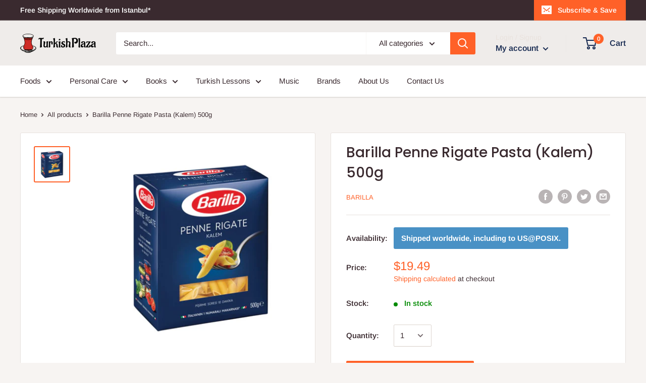

--- FILE ---
content_type: text/html; charset=utf-8
request_url: https://turkishplaza.com/products/barilla-penne-rigate-kalem-500g
body_size: 38067
content:
<!doctype html>

<html class="no-js" lang="en">
  <head>
    <meta charset="utf-8">
    <meta name="viewport" content="width=device-width, initial-scale=1.0, height=device-height, minimum-scale=1.0, maximum-scale=1.0">
    <meta name="theme-color" content="#ff6128"><title>Barilla Penne Rigate Pasta (Kalem) 500g
</title><meta name="description" content=" Barilla Penne Rigate Pen is born from the Italian passion for pasta. One of the most admired shapes, this variety is a passion that adapts to different flavor and sauce habits and creates countless combinations, each unique to itself. This pasta, which is loved all over the Italian peninsula, is referred to differentl"><link rel="canonical" href="https://turkishplaza.com/products/barilla-penne-rigate-kalem-500g"><link rel="shortcut icon" href="//turkishplaza.com/cdn/shop/files/tplogo.square_96x96.png?v=1613730385" type="image/png"><link rel="preload" as="style" href="//turkishplaza.com/cdn/shop/t/2/assets/theme.css?v=71772953639250725231592673106">
    <link rel="preconnect" href="https://cdn.shopify.com">
    <link rel="preconnect" href="https://fonts.shopifycdn.com">
    <link rel="dns-prefetch" href="https://productreviews.shopifycdn.com">
    <link rel="dns-prefetch" href="https://ajax.googleapis.com">
    <link rel="dns-prefetch" href="https://maps.googleapis.com">
    <link rel="dns-prefetch" href="https://maps.gstatic.com">

    <meta property="og:type" content="product">
  <meta property="og:title" content="Barilla Penne Rigate Pasta (Kalem) 500g"><meta property="og:image" content="http://turkishplaza.com/cdn/shop/products/barilla-penne-rigate-kalem-500-gr-fe23b1-1650x1650.jpg?v=1597320786">
    <meta property="og:image:secure_url" content="https://turkishplaza.com/cdn/shop/products/barilla-penne-rigate-kalem-500-gr-fe23b1-1650x1650.jpg?v=1597320786">
    <meta property="og:image:width" content="1650">
    <meta property="og:image:height" content="1650"><meta property="product:price:amount" content="19.49">
  <meta property="product:price:currency" content="USD"><meta property="og:description" content=" Barilla Penne Rigate Pen is born from the Italian passion for pasta. One of the most admired shapes, this variety is a passion that adapts to different flavor and sauce habits and creates countless combinations, each unique to itself. This pasta, which is loved all over the Italian peninsula, is referred to differentl"><meta property="og:url" content="https://turkishplaza.com/products/barilla-penne-rigate-kalem-500g">
<meta property="og:site_name" content="TurkishPlaza.com"><meta name="twitter:card" content="summary"><meta name="twitter:title" content="Barilla Penne Rigate Pasta (Kalem) 500g">
  <meta name="twitter:description" content=" Barilla Penne Rigate Pen is born from the Italian passion for pasta. One of the most admired shapes, this variety is a passion that adapts to different flavor and sauce habits and creates countless combinations, each unique to itself. This pasta, which is loved all over the Italian peninsula, is referred to differently in different regions. For example, it is known as &quot;spole&quot; in Umbira and &quot;maltagliati&quot; in the south. From pasta dishes prepared at the last minute for friends to the most classic family tables gathered around Rigate, Barilla Penne with steaming Arrabbiata sauce prepared for a special meal adds flavor to the tables. ---------------  Barilla Penne Rigate Pen, İtalyan makarna tutkusundan doğar. En beğenilen şekillerden biri olan bu çeşit, farklı lezzet ve sos alışkanlıklarına uyum sağlayan ve her biri kendine özgü sayısız kombinasyon oluşturan bir tutkudur. İtalyan yarımadasının">
  <meta name="twitter:image" content="https://turkishplaza.com/cdn/shop/products/barilla-penne-rigate-kalem-500-gr-fe23b1-1650x1650_600x600_crop_center.jpg?v=1597320786">
    <link rel="preload" href="//turkishplaza.com/cdn/fonts/poppins/poppins_n5.ad5b4b72b59a00358afc706450c864c3c8323842.woff2" as="font" type="font/woff2" crossorigin>
<link rel="preload" href="//turkishplaza.com/cdn/fonts/poppins/poppins_i5.6acfce842c096080e34792078ef3cb7c3aad24d4.woff2" as="font" type="font/woff2" crossorigin>
<link rel="preload" href="//turkishplaza.com/cdn/fonts/arimo/arimo_n4.a7efb558ca22d2002248bbe6f302a98edee38e35.woff2" as="font" type="font/woff2" crossorigin>
<link rel="preload" href="//turkishplaza.com/cdn/fonts/arimo/arimo_n7.1d2d0638e6a1228d86beb0e10006e3280ccb2d04.woff2" as="font" type="font/woff2" crossorigin>
<link rel="preload" href="//turkishplaza.com/cdn/fonts/arimo/arimo_i4.438ddb21a1b98c7230698d70dc1a21df235701b2.woff2" as="font" type="font/woff2" crossorigin>
<link rel="preload" href="//turkishplaza.com/cdn/fonts/arimo/arimo_i7.b9f09537c29041ec8d51f8cdb7c9b8e4f1f82cb1.woff2" as="font" type="font/woff2" crossorigin>
<link rel="preload" href="//turkishplaza.com/cdn/shop/t/2/assets/font-theme-star.woff2?v=176977276741202493121592673105" as="font" type="font/woff2" crossorigin><link rel="preload" href="//turkishplaza.com/cdn/fonts/arimo/arimo_n6.9c18b0befd86597f319b7d7f925727d04c262b32.woff2" as="font" type="font/woff2" crossorigin><style>
  /* We load the font used for the integration with Shopify Reviews to load our own stars */
  @font-face {
    font-family: "font-theme-star";
    src: url(//turkishplaza.com/cdn/shop/t/2/assets/font-theme-star.eot?v=178649971611478077551592673104);
    src: url(//turkishplaza.com/cdn/shop/t/2/assets/font-theme-star.eot?%23iefix&v=178649971611478077551592673104) format("embedded-opentype"), url(//turkishplaza.com/cdn/shop/t/2/assets/font-theme-star.woff2?v=176977276741202493121592673105) format("woff2"), url(//turkishplaza.com/cdn/shop/t/2/assets/font-theme-star.ttf?v=17527569363257290761592673104) format("truetype");
    font-weight: normal;
    font-style: normal;
    font-display: fallback;
  }

  @font-face {
  font-family: Poppins;
  font-weight: 500;
  font-style: normal;
  font-display: fallback;
  src: url("//turkishplaza.com/cdn/fonts/poppins/poppins_n5.ad5b4b72b59a00358afc706450c864c3c8323842.woff2") format("woff2"),
       url("//turkishplaza.com/cdn/fonts/poppins/poppins_n5.33757fdf985af2d24b32fcd84c9a09224d4b2c39.woff") format("woff");
}

  @font-face {
  font-family: Arimo;
  font-weight: 400;
  font-style: normal;
  font-display: fallback;
  src: url("//turkishplaza.com/cdn/fonts/arimo/arimo_n4.a7efb558ca22d2002248bbe6f302a98edee38e35.woff2") format("woff2"),
       url("//turkishplaza.com/cdn/fonts/arimo/arimo_n4.0da809f7d1d5ede2a73be7094ac00741efdb6387.woff") format("woff");
}

@font-face {
  font-family: Arimo;
  font-weight: 600;
  font-style: normal;
  font-display: fallback;
  src: url("//turkishplaza.com/cdn/fonts/arimo/arimo_n6.9c18b0befd86597f319b7d7f925727d04c262b32.woff2") format("woff2"),
       url("//turkishplaza.com/cdn/fonts/arimo/arimo_n6.422bf6679b81a8bfb1b25d19299a53688390c2b9.woff") format("woff");
}

@font-face {
  font-family: Poppins;
  font-weight: 500;
  font-style: italic;
  font-display: fallback;
  src: url("//turkishplaza.com/cdn/fonts/poppins/poppins_i5.6acfce842c096080e34792078ef3cb7c3aad24d4.woff2") format("woff2"),
       url("//turkishplaza.com/cdn/fonts/poppins/poppins_i5.a49113e4fe0ad7fd7716bd237f1602cbec299b3c.woff") format("woff");
}


  @font-face {
  font-family: Arimo;
  font-weight: 700;
  font-style: normal;
  font-display: fallback;
  src: url("//turkishplaza.com/cdn/fonts/arimo/arimo_n7.1d2d0638e6a1228d86beb0e10006e3280ccb2d04.woff2") format("woff2"),
       url("//turkishplaza.com/cdn/fonts/arimo/arimo_n7.f4b9139e8eac4a17b38b8707044c20f54c3be479.woff") format("woff");
}

  @font-face {
  font-family: Arimo;
  font-weight: 400;
  font-style: italic;
  font-display: fallback;
  src: url("//turkishplaza.com/cdn/fonts/arimo/arimo_i4.438ddb21a1b98c7230698d70dc1a21df235701b2.woff2") format("woff2"),
       url("//turkishplaza.com/cdn/fonts/arimo/arimo_i4.0e1908a0dc1ec32fabb5a03a0c9ee2083f82e3d7.woff") format("woff");
}

  @font-face {
  font-family: Arimo;
  font-weight: 700;
  font-style: italic;
  font-display: fallback;
  src: url("//turkishplaza.com/cdn/fonts/arimo/arimo_i7.b9f09537c29041ec8d51f8cdb7c9b8e4f1f82cb1.woff2") format("woff2"),
       url("//turkishplaza.com/cdn/fonts/arimo/arimo_i7.ec659fc855f754fd0b1bd052e606bba1058f73da.woff") format("woff");
}


  :root {
    --default-text-font-size : 15px;
    --base-text-font-size    : 15px;
    --heading-font-family    : Poppins, sans-serif;
    --heading-font-weight    : 500;
    --heading-font-style     : normal;
    --text-font-family       : Arimo, sans-serif;
    --text-font-weight       : 400;
    --text-font-style        : normal;
    --text-font-bolder-weight: 600;
    --text-link-decoration   : underline;

    --text-color               : #3a2a2f;
    --text-color-rgb           : 58, 42, 47;
    --heading-color            : #3a2a2f;
    --border-color             : #e7e2de;
    --border-color-rgb         : 231, 226, 222;
    --form-border-color        : #dcd5cf;
    --accent-color             : #ff6128;
    --accent-color-rgb         : 255, 97, 40;
    --link-color               : #ff6128;
    --link-color-hover         : #da3a00;
    --background               : #f7f4f2;
    --secondary-background     : #ffffff;
    --secondary-background-rgb : 255, 255, 255;
    --accent-background        : rgba(255, 97, 40, 0.08);

    --error-color       : #f71b1b;
    --error-background  : rgba(247, 27, 27, 0.07);
    --success-color     : #48b448;
    --success-background: rgba(72, 180, 72, 0.11);

    --primary-button-background      : #ff6128;
    --primary-button-background-rgb  : 255, 97, 40;
    --primary-button-text-color      : #ffffff;
    --secondary-button-background    : #3a2a2f;
    --secondary-button-background-rgb: 58, 42, 47;
    --secondary-button-text-color    : #ffffff;

    --header-background      : #efecea;
    --header-text-color      : #162950;
    --header-light-text-color: #e9e2dd;
    --header-border-color    : rgba(233, 226, 221, 0.3);
    --header-accent-color    : #ff6128;

    --flickity-arrow-color: #bcaea3;--product-on-sale-accent           : #ee0000;
    --product-on-sale-accent-rgb       : 238, 0, 0;
    --product-on-sale-color            : #ffffff;
    --product-in-stock-color           : #008a00;
    --product-low-stock-color          : #ee0000;
    --product-sold-out-color           : #d1d1d4;
    --product-custom-label-1-background: #ff6128;
    --product-custom-label-1-color     : #ffffff;
    --product-custom-label-2-background: #a95ebe;
    --product-custom-label-2-color     : #ffffff;
    --product-review-star-color        : #ffb647;

    --mobile-container-gutter : 20px;
    --desktop-container-gutter: 40px;
  }
</style>

<script>
  // IE11 does not have support for CSS variables, so we have to polyfill them
  if (!(((window || {}).CSS || {}).supports && window.CSS.supports('(--a: 0)'))) {
    const script = document.createElement('script');
    script.type = 'text/javascript';
    script.src = 'https://cdn.jsdelivr.net/npm/css-vars-ponyfill@2';
    script.onload = function() {
      cssVars({});
    };

    document.getElementsByTagName('head')[0].appendChild(script);
  }
</script>

    <script>window.performance && window.performance.mark && window.performance.mark('shopify.content_for_header.start');</script><meta name="google-site-verification" content="NTxnH5qWOOrMiQvYMPBU3CcJ75pdTqILGmUxvwtE56w">
<meta id="shopify-digital-wallet" name="shopify-digital-wallet" content="/41311076505/digital_wallets/dialog">
<link rel="alternate" type="application/json+oembed" href="https://turkishplaza.com/products/barilla-penne-rigate-kalem-500g.oembed">
<script async="async" src="/checkouts/internal/preloads.js?locale=en-US"></script>
<script id="shopify-features" type="application/json">{"accessToken":"3493a6ffd509b09ec80e2372ddb50c67","betas":["rich-media-storefront-analytics"],"domain":"turkishplaza.com","predictiveSearch":true,"shopId":41311076505,"locale":"en"}</script>
<script>var Shopify = Shopify || {};
Shopify.shop = "turkish-plaza.myshopify.com";
Shopify.locale = "en";
Shopify.currency = {"active":"USD","rate":"1.0"};
Shopify.country = "US";
Shopify.theme = {"name":"Warehouse","id":102680625305,"schema_name":"Warehouse","schema_version":"1.9.12","theme_store_id":871,"role":"main"};
Shopify.theme.handle = "null";
Shopify.theme.style = {"id":null,"handle":null};
Shopify.cdnHost = "turkishplaza.com/cdn";
Shopify.routes = Shopify.routes || {};
Shopify.routes.root = "/";</script>
<script type="module">!function(o){(o.Shopify=o.Shopify||{}).modules=!0}(window);</script>
<script>!function(o){function n(){var o=[];function n(){o.push(Array.prototype.slice.apply(arguments))}return n.q=o,n}var t=o.Shopify=o.Shopify||{};t.loadFeatures=n(),t.autoloadFeatures=n()}(window);</script>
<script id="shop-js-analytics" type="application/json">{"pageType":"product"}</script>
<script defer="defer" async type="module" src="//turkishplaza.com/cdn/shopifycloud/shop-js/modules/v2/client.init-shop-cart-sync_BT-GjEfc.en.esm.js"></script>
<script defer="defer" async type="module" src="//turkishplaza.com/cdn/shopifycloud/shop-js/modules/v2/chunk.common_D58fp_Oc.esm.js"></script>
<script defer="defer" async type="module" src="//turkishplaza.com/cdn/shopifycloud/shop-js/modules/v2/chunk.modal_xMitdFEc.esm.js"></script>
<script type="module">
  await import("//turkishplaza.com/cdn/shopifycloud/shop-js/modules/v2/client.init-shop-cart-sync_BT-GjEfc.en.esm.js");
await import("//turkishplaza.com/cdn/shopifycloud/shop-js/modules/v2/chunk.common_D58fp_Oc.esm.js");
await import("//turkishplaza.com/cdn/shopifycloud/shop-js/modules/v2/chunk.modal_xMitdFEc.esm.js");

  window.Shopify.SignInWithShop?.initShopCartSync?.({"fedCMEnabled":true,"windoidEnabled":true});

</script>
<script id="__st">var __st={"a":41311076505,"offset":10800,"reqid":"245f0383-4e73-42bf-be69-0a0ebd2c5296-1769392696","pageurl":"turkishplaza.com\/products\/barilla-penne-rigate-kalem-500g","u":"9b264f2c5b00","p":"product","rtyp":"product","rid":5507091464345};</script>
<script>window.ShopifyPaypalV4VisibilityTracking = true;</script>
<script id="captcha-bootstrap">!function(){'use strict';const t='contact',e='account',n='new_comment',o=[[t,t],['blogs',n],['comments',n],[t,'customer']],c=[[e,'customer_login'],[e,'guest_login'],[e,'recover_customer_password'],[e,'create_customer']],r=t=>t.map((([t,e])=>`form[action*='/${t}']:not([data-nocaptcha='true']) input[name='form_type'][value='${e}']`)).join(','),a=t=>()=>t?[...document.querySelectorAll(t)].map((t=>t.form)):[];function s(){const t=[...o],e=r(t);return a(e)}const i='password',u='form_key',d=['recaptcha-v3-token','g-recaptcha-response','h-captcha-response',i],f=()=>{try{return window.sessionStorage}catch{return}},m='__shopify_v',_=t=>t.elements[u];function p(t,e,n=!1){try{const o=window.sessionStorage,c=JSON.parse(o.getItem(e)),{data:r}=function(t){const{data:e,action:n}=t;return t[m]||n?{data:e,action:n}:{data:t,action:n}}(c);for(const[e,n]of Object.entries(r))t.elements[e]&&(t.elements[e].value=n);n&&o.removeItem(e)}catch(o){console.error('form repopulation failed',{error:o})}}const l='form_type',E='cptcha';function T(t){t.dataset[E]=!0}const w=window,h=w.document,L='Shopify',v='ce_forms',y='captcha';let A=!1;((t,e)=>{const n=(g='f06e6c50-85a8-45c8-87d0-21a2b65856fe',I='https://cdn.shopify.com/shopifycloud/storefront-forms-hcaptcha/ce_storefront_forms_captcha_hcaptcha.v1.5.2.iife.js',D={infoText:'Protected by hCaptcha',privacyText:'Privacy',termsText:'Terms'},(t,e,n)=>{const o=w[L][v],c=o.bindForm;if(c)return c(t,g,e,D).then(n);var r;o.q.push([[t,g,e,D],n]),r=I,A||(h.body.append(Object.assign(h.createElement('script'),{id:'captcha-provider',async:!0,src:r})),A=!0)});var g,I,D;w[L]=w[L]||{},w[L][v]=w[L][v]||{},w[L][v].q=[],w[L][y]=w[L][y]||{},w[L][y].protect=function(t,e){n(t,void 0,e),T(t)},Object.freeze(w[L][y]),function(t,e,n,w,h,L){const[v,y,A,g]=function(t,e,n){const i=e?o:[],u=t?c:[],d=[...i,...u],f=r(d),m=r(i),_=r(d.filter((([t,e])=>n.includes(e))));return[a(f),a(m),a(_),s()]}(w,h,L),I=t=>{const e=t.target;return e instanceof HTMLFormElement?e:e&&e.form},D=t=>v().includes(t);t.addEventListener('submit',(t=>{const e=I(t);if(!e)return;const n=D(e)&&!e.dataset.hcaptchaBound&&!e.dataset.recaptchaBound,o=_(e),c=g().includes(e)&&(!o||!o.value);(n||c)&&t.preventDefault(),c&&!n&&(function(t){try{if(!f())return;!function(t){const e=f();if(!e)return;const n=_(t);if(!n)return;const o=n.value;o&&e.removeItem(o)}(t);const e=Array.from(Array(32),(()=>Math.random().toString(36)[2])).join('');!function(t,e){_(t)||t.append(Object.assign(document.createElement('input'),{type:'hidden',name:u})),t.elements[u].value=e}(t,e),function(t,e){const n=f();if(!n)return;const o=[...t.querySelectorAll(`input[type='${i}']`)].map((({name:t})=>t)),c=[...d,...o],r={};for(const[a,s]of new FormData(t).entries())c.includes(a)||(r[a]=s);n.setItem(e,JSON.stringify({[m]:1,action:t.action,data:r}))}(t,e)}catch(e){console.error('failed to persist form',e)}}(e),e.submit())}));const S=(t,e)=>{t&&!t.dataset[E]&&(n(t,e.some((e=>e===t))),T(t))};for(const o of['focusin','change'])t.addEventListener(o,(t=>{const e=I(t);D(e)&&S(e,y())}));const B=e.get('form_key'),M=e.get(l),P=B&&M;t.addEventListener('DOMContentLoaded',(()=>{const t=y();if(P)for(const e of t)e.elements[l].value===M&&p(e,B);[...new Set([...A(),...v().filter((t=>'true'===t.dataset.shopifyCaptcha))])].forEach((e=>S(e,t)))}))}(h,new URLSearchParams(w.location.search),n,t,e,['guest_login'])})(!0,!0)}();</script>
<script integrity="sha256-4kQ18oKyAcykRKYeNunJcIwy7WH5gtpwJnB7kiuLZ1E=" data-source-attribution="shopify.loadfeatures" defer="defer" src="//turkishplaza.com/cdn/shopifycloud/storefront/assets/storefront/load_feature-a0a9edcb.js" crossorigin="anonymous"></script>
<script data-source-attribution="shopify.dynamic_checkout.dynamic.init">var Shopify=Shopify||{};Shopify.PaymentButton=Shopify.PaymentButton||{isStorefrontPortableWallets:!0,init:function(){window.Shopify.PaymentButton.init=function(){};var t=document.createElement("script");t.src="https://turkishplaza.com/cdn/shopifycloud/portable-wallets/latest/portable-wallets.en.js",t.type="module",document.head.appendChild(t)}};
</script>
<script data-source-attribution="shopify.dynamic_checkout.buyer_consent">
  function portableWalletsHideBuyerConsent(e){var t=document.getElementById("shopify-buyer-consent"),n=document.getElementById("shopify-subscription-policy-button");t&&n&&(t.classList.add("hidden"),t.setAttribute("aria-hidden","true"),n.removeEventListener("click",e))}function portableWalletsShowBuyerConsent(e){var t=document.getElementById("shopify-buyer-consent"),n=document.getElementById("shopify-subscription-policy-button");t&&n&&(t.classList.remove("hidden"),t.removeAttribute("aria-hidden"),n.addEventListener("click",e))}window.Shopify?.PaymentButton&&(window.Shopify.PaymentButton.hideBuyerConsent=portableWalletsHideBuyerConsent,window.Shopify.PaymentButton.showBuyerConsent=portableWalletsShowBuyerConsent);
</script>
<script data-source-attribution="shopify.dynamic_checkout.cart.bootstrap">document.addEventListener("DOMContentLoaded",(function(){function t(){return document.querySelector("shopify-accelerated-checkout-cart, shopify-accelerated-checkout")}if(t())Shopify.PaymentButton.init();else{new MutationObserver((function(e,n){t()&&(Shopify.PaymentButton.init(),n.disconnect())})).observe(document.body,{childList:!0,subtree:!0})}}));
</script>
<link rel="stylesheet" media="screen" href="//turkishplaza.com/cdn/shop/t/2/compiled_assets/styles.css?v=2114">
<script>window.performance && window.performance.mark && window.performance.mark('shopify.content_for_header.end');</script>

    <link rel="stylesheet" href="//turkishplaza.com/cdn/shop/t/2/assets/theme.css?v=71772953639250725231592673106">

    
  <script type="application/ld+json">
  {
    "@context": "http://schema.org",
    "@type": "Product",
    "offers": [{
          "@type": "Offer",
          "name": "Default Title",
          "availability":"https://schema.org/InStock",
          "price": 19.49,
          "priceCurrency": "USD",
          "priceValidUntil": "2026-02-05","sku": "TURKPL-BARPENRGK500G","url": "/products/barilla-penne-rigate-kalem-500g/products/barilla-penne-rigate-kalem-500g?variant=35578182795417"
        }
],
    "brand": {
      "name": "Barilla"
    },
    "name": "Barilla Penne Rigate Pasta (Kalem) 500g",
    "description": " Barilla Penne Rigate Pen is born from the Italian passion for pasta. One of the most admired shapes, this variety is a passion that adapts to different flavor and sauce habits and creates countless combinations, each unique to itself. This pasta, which is loved all over the Italian peninsula, is referred to differently in different regions. For example, it is known as \"spole\" in Umbira and \"maltagliati\" in the south. From pasta dishes prepared at the last minute for friends to the most classic family tables gathered around Rigate, Barilla Penne with steaming Arrabbiata sauce prepared for a special meal adds flavor to the tables.\n---------------\n Barilla Penne Rigate Pen, İtalyan makarna tutkusundan doğar. En beğenilen şekillerden biri olan bu çeşit, farklı lezzet ve sos alışkanlıklarına uyum sağlayan ve her biri kendine özgü sayısız kombinasyon oluşturan bir tutkudur. İtalyan yarımadasının her yerinde sevilen bu makarna, farklı bölgelerde farklı şekilde anılıyor. Örneğin Umbira'da \"spole\" ve güneyde \"maltagliati\" olarak bilinir. Arkadaşlar için son dakikada hazırlanan makarnalardan, Rigate çevresinde toplanan en klasik aile sofralarına kadar, özel bir yemek için hazırlanan buharı tüten Arrabbiata soslu Barilla Penne sofralara lezzet katıyor.",
    "category": "Makarna",
    "url": "/products/barilla-penne-rigate-kalem-500g/products/barilla-penne-rigate-kalem-500g",
    "sku": "TURKPL-BARPENRGK500G",
    "image": {
      "@type": "ImageObject",
      "url": "https://turkishplaza.com/cdn/shop/products/barilla-penne-rigate-kalem-500-gr-fe23b1-1650x1650_1024x.jpg?v=1597320786",
      "image": "https://turkishplaza.com/cdn/shop/products/barilla-penne-rigate-kalem-500-gr-fe23b1-1650x1650_1024x.jpg?v=1597320786",
      "name": "Barilla Penne Rigate Pasta (Kalem) 500g",
      "width": "1024",
      "height": "1024"
    }
  }
  </script>



  <script type="application/ld+json">
  {
    "@context": "http://schema.org",
    "@type": "BreadcrumbList",
  "itemListElement": [{
      "@type": "ListItem",
      "position": 1,
      "name": "Home",
      "item": "https://turkishplaza.com"
    },{
          "@type": "ListItem",
          "position": 2,
          "name": "Barilla Penne Rigate Pasta (Kalem) 500g",
          "item": "https://turkishplaza.com/products/barilla-penne-rigate-kalem-500g"
        }]
  }
  </script>


    <script>
      // This allows to expose several variables to the global scope, to be used in scripts
      window.theme = {
        pageType: "product",
        cartCount: 0,
        moneyFormat: "${{amount}}",
        moneyWithCurrencyFormat: "${{amount}} USD",
        showDiscount: true,
        discountMode: "percentage",
        searchMode: "product,article,page",
        cartType: "drawer"
      };

      window.routes = {
        rootUrl: "\/",
        cartUrl: "\/cart",
        cartAddUrl: "\/cart\/add",
        cartChangeUrl: "\/cart\/change",
        searchUrl: "\/search",
        productRecommendationsUrl: "\/recommendations\/products"
      };

      window.languages = {
        collectionOnSaleLabel: "Save {{savings}}",
        productFormUnavailable: "Unavailable",
        productFormAddToCart: "Add to cart",
        productFormSoldOut: "Sold out",
        shippingEstimatorNoResults: "No shipping could be found for your address.",
        shippingEstimatorOneResult: "There is one shipping rate for your address:",
        shippingEstimatorMultipleResults: "There are {{count}} shipping rates for your address:",
        shippingEstimatorErrors: "There are some errors:"
      };

      window.lazySizesConfig = {
        loadHidden: false,
        hFac: 0.8,
        expFactor: 3,
        customMedia: {
          '--phone': '(max-width: 640px)',
          '--tablet': '(min-width: 641px) and (max-width: 1023px)',
          '--lap': '(min-width: 1024px)'
        }
      };

      document.documentElement.className = document.documentElement.className.replace('no-js', 'js');
    </script><script src="//polyfill-fastly.net/v3/polyfill.min.js?unknown=polyfill&features=fetch,Element.prototype.closest,Element.prototype.matches,Element.prototype.remove,Element.prototype.classList,Array.prototype.includes,Array.prototype.fill,String.prototype.includes,String.prototype.padStart,Object.assign,CustomEvent,Intl,URL,DOMTokenList,IntersectionObserver,IntersectionObserverEntry" defer></script>
    <script src="//turkishplaza.com/cdn/shop/t/2/assets/theme.min.js?v=6104227192493668421592673107" defer></script>
    <script src="//turkishplaza.com/cdn/shop/t/2/assets/custom.js?v=90373254691674712701592673103" defer></script><script>
        (function () {
          window.onpageshow = function() {
            // We force re-freshing the cart content onpageshow, as most browsers will serve a cache copy when hitting the
            // back button, which cause staled data
            document.documentElement.dispatchEvent(new CustomEvent('cart:refresh', {
              bubbles: true,
              detail: {scrollToTop: false}
            }));
          };
        })();
      </script><!-- BEGIN app block: shopify://apps/cbb-shipping-rates/blocks/app-embed-block/de9da91b-8d51-4359-81df-b8b0288464c7 --><script>
    window.codeblackbelt = window.codeblackbelt || {};
    window.codeblackbelt.shop = window.codeblackbelt.shop || 'turkish-plaza.myshopify.com';
    </script><script src="//cdn.codeblackbelt.com/widgets/shipping-rates-calculator-plus/main.min.js?version=2026012604+0300" async></script>
<!-- END app block --><link href="https://monorail-edge.shopifysvc.com" rel="dns-prefetch">
<script>(function(){if ("sendBeacon" in navigator && "performance" in window) {try {var session_token_from_headers = performance.getEntriesByType('navigation')[0].serverTiming.find(x => x.name == '_s').description;} catch {var session_token_from_headers = undefined;}var session_cookie_matches = document.cookie.match(/_shopify_s=([^;]*)/);var session_token_from_cookie = session_cookie_matches && session_cookie_matches.length === 2 ? session_cookie_matches[1] : "";var session_token = session_token_from_headers || session_token_from_cookie || "";function handle_abandonment_event(e) {var entries = performance.getEntries().filter(function(entry) {return /monorail-edge.shopifysvc.com/.test(entry.name);});if (!window.abandonment_tracked && entries.length === 0) {window.abandonment_tracked = true;var currentMs = Date.now();var navigation_start = performance.timing.navigationStart;var payload = {shop_id: 41311076505,url: window.location.href,navigation_start,duration: currentMs - navigation_start,session_token,page_type: "product"};window.navigator.sendBeacon("https://monorail-edge.shopifysvc.com/v1/produce", JSON.stringify({schema_id: "online_store_buyer_site_abandonment/1.1",payload: payload,metadata: {event_created_at_ms: currentMs,event_sent_at_ms: currentMs}}));}}window.addEventListener('pagehide', handle_abandonment_event);}}());</script>
<script id="web-pixels-manager-setup">(function e(e,d,r,n,o){if(void 0===o&&(o={}),!Boolean(null===(a=null===(i=window.Shopify)||void 0===i?void 0:i.analytics)||void 0===a?void 0:a.replayQueue)){var i,a;window.Shopify=window.Shopify||{};var t=window.Shopify;t.analytics=t.analytics||{};var s=t.analytics;s.replayQueue=[],s.publish=function(e,d,r){return s.replayQueue.push([e,d,r]),!0};try{self.performance.mark("wpm:start")}catch(e){}var l=function(){var e={modern:/Edge?\/(1{2}[4-9]|1[2-9]\d|[2-9]\d{2}|\d{4,})\.\d+(\.\d+|)|Firefox\/(1{2}[4-9]|1[2-9]\d|[2-9]\d{2}|\d{4,})\.\d+(\.\d+|)|Chrom(ium|e)\/(9{2}|\d{3,})\.\d+(\.\d+|)|(Maci|X1{2}).+ Version\/(15\.\d+|(1[6-9]|[2-9]\d|\d{3,})\.\d+)([,.]\d+|)( \(\w+\)|)( Mobile\/\w+|) Safari\/|Chrome.+OPR\/(9{2}|\d{3,})\.\d+\.\d+|(CPU[ +]OS|iPhone[ +]OS|CPU[ +]iPhone|CPU IPhone OS|CPU iPad OS)[ +]+(15[._]\d+|(1[6-9]|[2-9]\d|\d{3,})[._]\d+)([._]\d+|)|Android:?[ /-](13[3-9]|1[4-9]\d|[2-9]\d{2}|\d{4,})(\.\d+|)(\.\d+|)|Android.+Firefox\/(13[5-9]|1[4-9]\d|[2-9]\d{2}|\d{4,})\.\d+(\.\d+|)|Android.+Chrom(ium|e)\/(13[3-9]|1[4-9]\d|[2-9]\d{2}|\d{4,})\.\d+(\.\d+|)|SamsungBrowser\/([2-9]\d|\d{3,})\.\d+/,legacy:/Edge?\/(1[6-9]|[2-9]\d|\d{3,})\.\d+(\.\d+|)|Firefox\/(5[4-9]|[6-9]\d|\d{3,})\.\d+(\.\d+|)|Chrom(ium|e)\/(5[1-9]|[6-9]\d|\d{3,})\.\d+(\.\d+|)([\d.]+$|.*Safari\/(?![\d.]+ Edge\/[\d.]+$))|(Maci|X1{2}).+ Version\/(10\.\d+|(1[1-9]|[2-9]\d|\d{3,})\.\d+)([,.]\d+|)( \(\w+\)|)( Mobile\/\w+|) Safari\/|Chrome.+OPR\/(3[89]|[4-9]\d|\d{3,})\.\d+\.\d+|(CPU[ +]OS|iPhone[ +]OS|CPU[ +]iPhone|CPU IPhone OS|CPU iPad OS)[ +]+(10[._]\d+|(1[1-9]|[2-9]\d|\d{3,})[._]\d+)([._]\d+|)|Android:?[ /-](13[3-9]|1[4-9]\d|[2-9]\d{2}|\d{4,})(\.\d+|)(\.\d+|)|Mobile Safari.+OPR\/([89]\d|\d{3,})\.\d+\.\d+|Android.+Firefox\/(13[5-9]|1[4-9]\d|[2-9]\d{2}|\d{4,})\.\d+(\.\d+|)|Android.+Chrom(ium|e)\/(13[3-9]|1[4-9]\d|[2-9]\d{2}|\d{4,})\.\d+(\.\d+|)|Android.+(UC? ?Browser|UCWEB|U3)[ /]?(15\.([5-9]|\d{2,})|(1[6-9]|[2-9]\d|\d{3,})\.\d+)\.\d+|SamsungBrowser\/(5\.\d+|([6-9]|\d{2,})\.\d+)|Android.+MQ{2}Browser\/(14(\.(9|\d{2,})|)|(1[5-9]|[2-9]\d|\d{3,})(\.\d+|))(\.\d+|)|K[Aa][Ii]OS\/(3\.\d+|([4-9]|\d{2,})\.\d+)(\.\d+|)/},d=e.modern,r=e.legacy,n=navigator.userAgent;return n.match(d)?"modern":n.match(r)?"legacy":"unknown"}(),u="modern"===l?"modern":"legacy",c=(null!=n?n:{modern:"",legacy:""})[u],f=function(e){return[e.baseUrl,"/wpm","/b",e.hashVersion,"modern"===e.buildTarget?"m":"l",".js"].join("")}({baseUrl:d,hashVersion:r,buildTarget:u}),m=function(e){var d=e.version,r=e.bundleTarget,n=e.surface,o=e.pageUrl,i=e.monorailEndpoint;return{emit:function(e){var a=e.status,t=e.errorMsg,s=(new Date).getTime(),l=JSON.stringify({metadata:{event_sent_at_ms:s},events:[{schema_id:"web_pixels_manager_load/3.1",payload:{version:d,bundle_target:r,page_url:o,status:a,surface:n,error_msg:t},metadata:{event_created_at_ms:s}}]});if(!i)return console&&console.warn&&console.warn("[Web Pixels Manager] No Monorail endpoint provided, skipping logging."),!1;try{return self.navigator.sendBeacon.bind(self.navigator)(i,l)}catch(e){}var u=new XMLHttpRequest;try{return u.open("POST",i,!0),u.setRequestHeader("Content-Type","text/plain"),u.send(l),!0}catch(e){return console&&console.warn&&console.warn("[Web Pixels Manager] Got an unhandled error while logging to Monorail."),!1}}}}({version:r,bundleTarget:l,surface:e.surface,pageUrl:self.location.href,monorailEndpoint:e.monorailEndpoint});try{o.browserTarget=l,function(e){var d=e.src,r=e.async,n=void 0===r||r,o=e.onload,i=e.onerror,a=e.sri,t=e.scriptDataAttributes,s=void 0===t?{}:t,l=document.createElement("script"),u=document.querySelector("head"),c=document.querySelector("body");if(l.async=n,l.src=d,a&&(l.integrity=a,l.crossOrigin="anonymous"),s)for(var f in s)if(Object.prototype.hasOwnProperty.call(s,f))try{l.dataset[f]=s[f]}catch(e){}if(o&&l.addEventListener("load",o),i&&l.addEventListener("error",i),u)u.appendChild(l);else{if(!c)throw new Error("Did not find a head or body element to append the script");c.appendChild(l)}}({src:f,async:!0,onload:function(){if(!function(){var e,d;return Boolean(null===(d=null===(e=window.Shopify)||void 0===e?void 0:e.analytics)||void 0===d?void 0:d.initialized)}()){var d=window.webPixelsManager.init(e)||void 0;if(d){var r=window.Shopify.analytics;r.replayQueue.forEach((function(e){var r=e[0],n=e[1],o=e[2];d.publishCustomEvent(r,n,o)})),r.replayQueue=[],r.publish=d.publishCustomEvent,r.visitor=d.visitor,r.initialized=!0}}},onerror:function(){return m.emit({status:"failed",errorMsg:"".concat(f," has failed to load")})},sri:function(e){var d=/^sha384-[A-Za-z0-9+/=]+$/;return"string"==typeof e&&d.test(e)}(c)?c:"",scriptDataAttributes:o}),m.emit({status:"loading"})}catch(e){m.emit({status:"failed",errorMsg:(null==e?void 0:e.message)||"Unknown error"})}}})({shopId: 41311076505,storefrontBaseUrl: "https://turkishplaza.com",extensionsBaseUrl: "https://extensions.shopifycdn.com/cdn/shopifycloud/web-pixels-manager",monorailEndpoint: "https://monorail-edge.shopifysvc.com/unstable/produce_batch",surface: "storefront-renderer",enabledBetaFlags: ["2dca8a86"],webPixelsConfigList: [{"id":"430047477","configuration":"{\"config\":\"{\\\"pixel_id\\\":\\\"AW-614799018\\\",\\\"target_country\\\":\\\"US\\\",\\\"gtag_events\\\":[{\\\"type\\\":\\\"search\\\",\\\"action_label\\\":\\\"AW-614799018\\\/dbjYCJbmp9cBEKqtlKUC\\\"},{\\\"type\\\":\\\"begin_checkout\\\",\\\"action_label\\\":\\\"AW-614799018\\\/ZkgJCP3kp9cBEKqtlKUC\\\"},{\\\"type\\\":\\\"view_item\\\",\\\"action_label\\\":[\\\"AW-614799018\\\/ElyFCPfkp9cBEKqtlKUC\\\",\\\"MC-ZZ9SZ0LYYD\\\"]},{\\\"type\\\":\\\"purchase\\\",\\\"action_label\\\":[\\\"AW-614799018\\\/nkLFCPTkp9cBEKqtlKUC\\\",\\\"MC-ZZ9SZ0LYYD\\\"]},{\\\"type\\\":\\\"page_view\\\",\\\"action_label\\\":[\\\"AW-614799018\\\/J6TRCPHkp9cBEKqtlKUC\\\",\\\"MC-ZZ9SZ0LYYD\\\"]},{\\\"type\\\":\\\"add_payment_info\\\",\\\"action_label\\\":\\\"AW-614799018\\\/7e5FCJnmp9cBEKqtlKUC\\\"},{\\\"type\\\":\\\"add_to_cart\\\",\\\"action_label\\\":\\\"AW-614799018\\\/p5zyCPrkp9cBEKqtlKUC\\\"}],\\\"enable_monitoring_mode\\\":false}\"}","eventPayloadVersion":"v1","runtimeContext":"OPEN","scriptVersion":"b2a88bafab3e21179ed38636efcd8a93","type":"APP","apiClientId":1780363,"privacyPurposes":[],"dataSharingAdjustments":{"protectedCustomerApprovalScopes":["read_customer_address","read_customer_email","read_customer_name","read_customer_personal_data","read_customer_phone"]}},{"id":"64258293","eventPayloadVersion":"v1","runtimeContext":"LAX","scriptVersion":"1","type":"CUSTOM","privacyPurposes":["MARKETING"],"name":"Meta pixel (migrated)"},{"id":"83198197","eventPayloadVersion":"v1","runtimeContext":"LAX","scriptVersion":"1","type":"CUSTOM","privacyPurposes":["ANALYTICS"],"name":"Google Analytics tag (migrated)"},{"id":"shopify-app-pixel","configuration":"{}","eventPayloadVersion":"v1","runtimeContext":"STRICT","scriptVersion":"0450","apiClientId":"shopify-pixel","type":"APP","privacyPurposes":["ANALYTICS","MARKETING"]},{"id":"shopify-custom-pixel","eventPayloadVersion":"v1","runtimeContext":"LAX","scriptVersion":"0450","apiClientId":"shopify-pixel","type":"CUSTOM","privacyPurposes":["ANALYTICS","MARKETING"]}],isMerchantRequest: false,initData: {"shop":{"name":"TurkishPlaza.com","paymentSettings":{"currencyCode":"USD"},"myshopifyDomain":"turkish-plaza.myshopify.com","countryCode":"TR","storefrontUrl":"https:\/\/turkishplaza.com"},"customer":null,"cart":null,"checkout":null,"productVariants":[{"price":{"amount":19.49,"currencyCode":"USD"},"product":{"title":"Barilla Penne Rigate Pasta (Kalem) 500g","vendor":"Barilla","id":"5507091464345","untranslatedTitle":"Barilla Penne Rigate Pasta (Kalem) 500g","url":"\/products\/barilla-penne-rigate-kalem-500g","type":"Makarna"},"id":"35578182795417","image":{"src":"\/\/turkishplaza.com\/cdn\/shop\/products\/barilla-penne-rigate-kalem-500-gr-fe23b1-1650x1650.jpg?v=1597320786"},"sku":"TURKPL-BARPENRGK500G","title":"Default Title","untranslatedTitle":"Default Title"}],"purchasingCompany":null},},"https://turkishplaza.com/cdn","fcfee988w5aeb613cpc8e4bc33m6693e112",{"modern":"","legacy":""},{"shopId":"41311076505","storefrontBaseUrl":"https:\/\/turkishplaza.com","extensionBaseUrl":"https:\/\/extensions.shopifycdn.com\/cdn\/shopifycloud\/web-pixels-manager","surface":"storefront-renderer","enabledBetaFlags":"[\"2dca8a86\"]","isMerchantRequest":"false","hashVersion":"fcfee988w5aeb613cpc8e4bc33m6693e112","publish":"custom","events":"[[\"page_viewed\",{}],[\"product_viewed\",{\"productVariant\":{\"price\":{\"amount\":19.49,\"currencyCode\":\"USD\"},\"product\":{\"title\":\"Barilla Penne Rigate Pasta (Kalem) 500g\",\"vendor\":\"Barilla\",\"id\":\"5507091464345\",\"untranslatedTitle\":\"Barilla Penne Rigate Pasta (Kalem) 500g\",\"url\":\"\/products\/barilla-penne-rigate-kalem-500g\",\"type\":\"Makarna\"},\"id\":\"35578182795417\",\"image\":{\"src\":\"\/\/turkishplaza.com\/cdn\/shop\/products\/barilla-penne-rigate-kalem-500-gr-fe23b1-1650x1650.jpg?v=1597320786\"},\"sku\":\"TURKPL-BARPENRGK500G\",\"title\":\"Default Title\",\"untranslatedTitle\":\"Default Title\"}}]]"});</script><script>
  window.ShopifyAnalytics = window.ShopifyAnalytics || {};
  window.ShopifyAnalytics.meta = window.ShopifyAnalytics.meta || {};
  window.ShopifyAnalytics.meta.currency = 'USD';
  var meta = {"product":{"id":5507091464345,"gid":"gid:\/\/shopify\/Product\/5507091464345","vendor":"Barilla","type":"Makarna","handle":"barilla-penne-rigate-kalem-500g","variants":[{"id":35578182795417,"price":1949,"name":"Barilla Penne Rigate Pasta (Kalem) 500g","public_title":null,"sku":"TURKPL-BARPENRGK500G"}],"remote":false},"page":{"pageType":"product","resourceType":"product","resourceId":5507091464345,"requestId":"245f0383-4e73-42bf-be69-0a0ebd2c5296-1769392696"}};
  for (var attr in meta) {
    window.ShopifyAnalytics.meta[attr] = meta[attr];
  }
</script>
<script class="analytics">
  (function () {
    var customDocumentWrite = function(content) {
      var jquery = null;

      if (window.jQuery) {
        jquery = window.jQuery;
      } else if (window.Checkout && window.Checkout.$) {
        jquery = window.Checkout.$;
      }

      if (jquery) {
        jquery('body').append(content);
      }
    };

    var hasLoggedConversion = function(token) {
      if (token) {
        return document.cookie.indexOf('loggedConversion=' + token) !== -1;
      }
      return false;
    }

    var setCookieIfConversion = function(token) {
      if (token) {
        var twoMonthsFromNow = new Date(Date.now());
        twoMonthsFromNow.setMonth(twoMonthsFromNow.getMonth() + 2);

        document.cookie = 'loggedConversion=' + token + '; expires=' + twoMonthsFromNow;
      }
    }

    var trekkie = window.ShopifyAnalytics.lib = window.trekkie = window.trekkie || [];
    if (trekkie.integrations) {
      return;
    }
    trekkie.methods = [
      'identify',
      'page',
      'ready',
      'track',
      'trackForm',
      'trackLink'
    ];
    trekkie.factory = function(method) {
      return function() {
        var args = Array.prototype.slice.call(arguments);
        args.unshift(method);
        trekkie.push(args);
        return trekkie;
      };
    };
    for (var i = 0; i < trekkie.methods.length; i++) {
      var key = trekkie.methods[i];
      trekkie[key] = trekkie.factory(key);
    }
    trekkie.load = function(config) {
      trekkie.config = config || {};
      trekkie.config.initialDocumentCookie = document.cookie;
      var first = document.getElementsByTagName('script')[0];
      var script = document.createElement('script');
      script.type = 'text/javascript';
      script.onerror = function(e) {
        var scriptFallback = document.createElement('script');
        scriptFallback.type = 'text/javascript';
        scriptFallback.onerror = function(error) {
                var Monorail = {
      produce: function produce(monorailDomain, schemaId, payload) {
        var currentMs = new Date().getTime();
        var event = {
          schema_id: schemaId,
          payload: payload,
          metadata: {
            event_created_at_ms: currentMs,
            event_sent_at_ms: currentMs
          }
        };
        return Monorail.sendRequest("https://" + monorailDomain + "/v1/produce", JSON.stringify(event));
      },
      sendRequest: function sendRequest(endpointUrl, payload) {
        // Try the sendBeacon API
        if (window && window.navigator && typeof window.navigator.sendBeacon === 'function' && typeof window.Blob === 'function' && !Monorail.isIos12()) {
          var blobData = new window.Blob([payload], {
            type: 'text/plain'
          });

          if (window.navigator.sendBeacon(endpointUrl, blobData)) {
            return true;
          } // sendBeacon was not successful

        } // XHR beacon

        var xhr = new XMLHttpRequest();

        try {
          xhr.open('POST', endpointUrl);
          xhr.setRequestHeader('Content-Type', 'text/plain');
          xhr.send(payload);
        } catch (e) {
          console.log(e);
        }

        return false;
      },
      isIos12: function isIos12() {
        return window.navigator.userAgent.lastIndexOf('iPhone; CPU iPhone OS 12_') !== -1 || window.navigator.userAgent.lastIndexOf('iPad; CPU OS 12_') !== -1;
      }
    };
    Monorail.produce('monorail-edge.shopifysvc.com',
      'trekkie_storefront_load_errors/1.1',
      {shop_id: 41311076505,
      theme_id: 102680625305,
      app_name: "storefront",
      context_url: window.location.href,
      source_url: "//turkishplaza.com/cdn/s/trekkie.storefront.8d95595f799fbf7e1d32231b9a28fd43b70c67d3.min.js"});

        };
        scriptFallback.async = true;
        scriptFallback.src = '//turkishplaza.com/cdn/s/trekkie.storefront.8d95595f799fbf7e1d32231b9a28fd43b70c67d3.min.js';
        first.parentNode.insertBefore(scriptFallback, first);
      };
      script.async = true;
      script.src = '//turkishplaza.com/cdn/s/trekkie.storefront.8d95595f799fbf7e1d32231b9a28fd43b70c67d3.min.js';
      first.parentNode.insertBefore(script, first);
    };
    trekkie.load(
      {"Trekkie":{"appName":"storefront","development":false,"defaultAttributes":{"shopId":41311076505,"isMerchantRequest":null,"themeId":102680625305,"themeCityHash":"9894763187782924063","contentLanguage":"en","currency":"USD","eventMetadataId":"14d23f78-2c15-4624-a9a8-440ef6b1bb1c"},"isServerSideCookieWritingEnabled":true,"monorailRegion":"shop_domain","enabledBetaFlags":["65f19447"]},"Session Attribution":{},"S2S":{"facebookCapiEnabled":false,"source":"trekkie-storefront-renderer","apiClientId":580111}}
    );

    var loaded = false;
    trekkie.ready(function() {
      if (loaded) return;
      loaded = true;

      window.ShopifyAnalytics.lib = window.trekkie;

      var originalDocumentWrite = document.write;
      document.write = customDocumentWrite;
      try { window.ShopifyAnalytics.merchantGoogleAnalytics.call(this); } catch(error) {};
      document.write = originalDocumentWrite;

      window.ShopifyAnalytics.lib.page(null,{"pageType":"product","resourceType":"product","resourceId":5507091464345,"requestId":"245f0383-4e73-42bf-be69-0a0ebd2c5296-1769392696","shopifyEmitted":true});

      var match = window.location.pathname.match(/checkouts\/(.+)\/(thank_you|post_purchase)/)
      var token = match? match[1]: undefined;
      if (!hasLoggedConversion(token)) {
        setCookieIfConversion(token);
        window.ShopifyAnalytics.lib.track("Viewed Product",{"currency":"USD","variantId":35578182795417,"productId":5507091464345,"productGid":"gid:\/\/shopify\/Product\/5507091464345","name":"Barilla Penne Rigate Pasta (Kalem) 500g","price":"19.49","sku":"TURKPL-BARPENRGK500G","brand":"Barilla","variant":null,"category":"Makarna","nonInteraction":true,"remote":false},undefined,undefined,{"shopifyEmitted":true});
      window.ShopifyAnalytics.lib.track("monorail:\/\/trekkie_storefront_viewed_product\/1.1",{"currency":"USD","variantId":35578182795417,"productId":5507091464345,"productGid":"gid:\/\/shopify\/Product\/5507091464345","name":"Barilla Penne Rigate Pasta (Kalem) 500g","price":"19.49","sku":"TURKPL-BARPENRGK500G","brand":"Barilla","variant":null,"category":"Makarna","nonInteraction":true,"remote":false,"referer":"https:\/\/turkishplaza.com\/products\/barilla-penne-rigate-kalem-500g"});
      }
    });


        var eventsListenerScript = document.createElement('script');
        eventsListenerScript.async = true;
        eventsListenerScript.src = "//turkishplaza.com/cdn/shopifycloud/storefront/assets/shop_events_listener-3da45d37.js";
        document.getElementsByTagName('head')[0].appendChild(eventsListenerScript);

})();</script>
  <script>
  if (!window.ga || (window.ga && typeof window.ga !== 'function')) {
    window.ga = function ga() {
      (window.ga.q = window.ga.q || []).push(arguments);
      if (window.Shopify && window.Shopify.analytics && typeof window.Shopify.analytics.publish === 'function') {
        window.Shopify.analytics.publish("ga_stub_called", {}, {sendTo: "google_osp_migration"});
      }
      console.error("Shopify's Google Analytics stub called with:", Array.from(arguments), "\nSee https://help.shopify.com/manual/promoting-marketing/pixels/pixel-migration#google for more information.");
    };
    if (window.Shopify && window.Shopify.analytics && typeof window.Shopify.analytics.publish === 'function') {
      window.Shopify.analytics.publish("ga_stub_initialized", {}, {sendTo: "google_osp_migration"});
    }
  }
</script>
<script
  defer
  src="https://turkishplaza.com/cdn/shopifycloud/perf-kit/shopify-perf-kit-3.0.4.min.js"
  data-application="storefront-renderer"
  data-shop-id="41311076505"
  data-render-region="gcp-us-east1"
  data-page-type="product"
  data-theme-instance-id="102680625305"
  data-theme-name="Warehouse"
  data-theme-version="1.9.12"
  data-monorail-region="shop_domain"
  data-resource-timing-sampling-rate="10"
  data-shs="true"
  data-shs-beacon="true"
  data-shs-export-with-fetch="true"
  data-shs-logs-sample-rate="1"
  data-shs-beacon-endpoint="https://turkishplaza.com/api/collect"
></script>
</head>

  <body class="warehouse--v1 features--animate-zoom template-product " data-instant-intensity="viewport">
    <span class="loading-bar"></span>

    <div id="shopify-section-announcement-bar" class="shopify-section"><section data-section-id="announcement-bar" data-section-type="announcement-bar" data-section-settings='{
    "showNewsletter": true
  }'><div id="announcement-bar-newsletter" class="announcement-bar__newsletter hidden-phone" aria-hidden="true">
        <div class="container">
          <div class="announcement-bar__close-container">
            <button class="announcement-bar__close" data-action="toggle-newsletter"><svg class="icon icon--close" viewBox="0 0 19 19" role="presentation">
      <path d="M9.1923882 8.39339828l7.7781745-7.7781746 1.4142136 1.41421357-7.7781746 7.77817459 7.7781746 7.77817456L16.9705627 19l-7.7781745-7.7781746L1.41421356 19 0 17.5857864l7.7781746-7.77817456L0 2.02943725 1.41421356.61522369 9.1923882 8.39339828z" fill="currentColor" fill-rule="evenodd"></path>
    </svg></button>
          </div>
        </div>

        <div class="container container--extra-narrow">
          <div class="announcement-bar__newsletter-inner"><h2 class="heading h1">Subscribe &amp; Save</h2><div class="rte">
                <p>Stay updated on special offers, discounts, and more.</p>
              </div><div class="newsletter"><form method="post" action="/contact#newsletter-announcement-bar" id="newsletter-announcement-bar" accept-charset="UTF-8" class="form newsletter__form"><input type="hidden" name="form_type" value="customer" /><input type="hidden" name="utf8" value="✓" /><input type="hidden" name="contact[tags]" value="newsletter">
                  <input type="hidden" name="contact[context]" value="announcement-bar">

                  <div class="form__input-row">
                    <div class="form__input-wrapper form__input-wrapper--labelled">
                      <input type="email" id="announcement[contact][email]" name="contact[email]" class="form__field form__field--text" autofocus required>
                      <label for="announcement[contact][email]" class="form__floating-label">Your email</label>
                    </div>

                    <button type="submit" class="form__submit button button--primary">Subscribe</button>
                  </div></form></div>
          </div>
        </div>
      </div><div class="announcement-bar">
      <div class="container">
        <div class="announcement-bar__inner"><a href="/pages/free-shipping-worldwide" class="announcement-bar__content announcement-bar__content--left">Free Shipping Worldwide from Istanbul*</a><button type="button" class="announcement-bar__button hidden-phone" data-action="toggle-newsletter" aria-expanded="false" aria-controls="announcement-bar-newsletter"><svg class="icon icon--newsletter" viewBox="0 0 20 17" role="presentation">
      <path d="M19.1666667 0H.83333333C.37333333 0 0 .37995 0 .85v15.3c0 .47005.37333333.85.83333333.85H19.1666667c.46 0 .8333333-.37995.8333333-.85V.85c0-.47005-.3733333-.85-.8333333-.85zM7.20975004 10.8719018L5.3023283 12.7794369c-.14877889.1487878-.34409888.2235631-.53941886.2235631-.19531999 0-.39063998-.0747753-.53941887-.2235631-.29832076-.2983385-.29832076-.7805633 0-1.0789018L6.1309123 9.793l1.07883774 1.0789018zm8.56950946 1.9075351c-.1487789.1487878-.3440989.2235631-.5394189.2235631-.19532 0-.39064-.0747753-.5394189-.2235631L12.793 10.8719018 13.8718377 9.793l1.9074218 1.9075351c.2983207.2983385.2983207.7805633 0 1.0789018zm.9639048-7.45186267l-6.1248086 5.44429317c-.1706197.1516625-.3946127.2278826-.6186057.2278826-.223993 0-.447986-.0762201-.61860567-.2278826l-6.1248086-5.44429317c-.34211431-.30410267-.34211431-.79564457 0-1.09974723.34211431-.30410267.89509703-.30410267 1.23721134 0L9.99975 9.1222466l5.5062029-4.8944196c.3421143-.30410267.8950971-.30410267 1.2372114 0 .3421143.30410266.3421143.79564456 0 1.09974723z" fill="currentColor"></path>
    </svg>Subscribe &amp; Save</button></div>
      </div>
    </div>
  </section>

  <style>
    .announcement-bar {
      background: #3a2a2f;
      color: #ffffff;
    }
  </style>

  <script>document.documentElement.style.setProperty('--announcement-bar-button-width', document.querySelector('.announcement-bar__button').clientWidth + 'px');document.documentElement.style.setProperty('--announcement-bar-height', document.getElementById('shopify-section-announcement-bar').clientHeight + 'px');
  </script></div>
<div id="shopify-section-popups" class="shopify-section"><div data-section-id="popups" data-section-type="popups"></div>

</div>
<div id="shopify-section-header" class="shopify-section shopify-section__header"><section data-section-id="header" data-section-type="header" data-section-settings='{
  "navigationLayout": "inline",
  "desktopOpenTrigger": "hover",
  "useStickyHeader": true
}'>
  <header class="header header--inline " role="banner">
    <div class="container">
      <div class="header__inner"><nav class="header__mobile-nav hidden-lap-and-up">
            <button class="header__mobile-nav-toggle icon-state touch-area" data-action="toggle-menu" aria-expanded="false" aria-haspopup="true" aria-controls="mobile-menu" aria-label="Open menu">
              <span class="icon-state__primary"><svg class="icon icon--hamburger-mobile" viewBox="0 0 20 16" role="presentation">
      <path d="M0 14h20v2H0v-2zM0 0h20v2H0V0zm0 7h20v2H0V7z" fill="currentColor" fill-rule="evenodd"></path>
    </svg></span>
              <span class="icon-state__secondary"><svg class="icon icon--close" viewBox="0 0 19 19" role="presentation">
      <path d="M9.1923882 8.39339828l7.7781745-7.7781746 1.4142136 1.41421357-7.7781746 7.77817459 7.7781746 7.77817456L16.9705627 19l-7.7781745-7.7781746L1.41421356 19 0 17.5857864l7.7781746-7.77817456L0 2.02943725 1.41421356.61522369 9.1923882 8.39339828z" fill="currentColor" fill-rule="evenodd"></path>
    </svg></span>
            </button><div id="mobile-menu" class="mobile-menu" aria-hidden="true"><svg class="icon icon--nav-triangle-borderless" viewBox="0 0 20 9" role="presentation">
      <path d="M.47108938 9c.2694725-.26871321.57077721-.56867841.90388257-.89986354C3.12384116 6.36134886 5.74788116 3.76338565 9.2467995.30653888c.4145057-.4095171 1.0844277-.40860098 1.4977971.00205122L19.4935156 9H.47108938z" fill="#ffffff"></path>
    </svg><div class="mobile-menu__inner">
    <div class="mobile-menu__panel">
      <div class="mobile-menu__section">
        <ul class="mobile-menu__nav" data-type="menu"><li class="mobile-menu__nav-item"><button class="mobile-menu__nav-link" data-type="menuitem" aria-haspopup="true" aria-expanded="false" aria-controls="mobile-panel-0" data-action="open-panel">Foods<svg class="icon icon--arrow-right" viewBox="0 0 8 12" role="presentation">
      <path stroke="currentColor" stroke-width="2" d="M2 2l4 4-4 4" fill="none" stroke-linecap="square"></path>
    </svg></button></li><li class="mobile-menu__nav-item"><button class="mobile-menu__nav-link" data-type="menuitem" aria-haspopup="true" aria-expanded="false" aria-controls="mobile-panel-1" data-action="open-panel">Personal Care<svg class="icon icon--arrow-right" viewBox="0 0 8 12" role="presentation">
      <path stroke="currentColor" stroke-width="2" d="M2 2l4 4-4 4" fill="none" stroke-linecap="square"></path>
    </svg></button></li><li class="mobile-menu__nav-item"><button class="mobile-menu__nav-link" data-type="menuitem" aria-haspopup="true" aria-expanded="false" aria-controls="mobile-panel-2" data-action="open-panel">Books<svg class="icon icon--arrow-right" viewBox="0 0 8 12" role="presentation">
      <path stroke="currentColor" stroke-width="2" d="M2 2l4 4-4 4" fill="none" stroke-linecap="square"></path>
    </svg></button></li><li class="mobile-menu__nav-item"><button class="mobile-menu__nav-link" data-type="menuitem" aria-haspopup="true" aria-expanded="false" aria-controls="mobile-panel-3" data-action="open-panel">Turkish Lessons<svg class="icon icon--arrow-right" viewBox="0 0 8 12" role="presentation">
      <path stroke="currentColor" stroke-width="2" d="M2 2l4 4-4 4" fill="none" stroke-linecap="square"></path>
    </svg></button></li><li class="mobile-menu__nav-item"><a href="/collections/turkish-music-instruments" class="mobile-menu__nav-link" data-type="menuitem">Music</a></li><li class="mobile-menu__nav-item"><a href="/pages/brands" class="mobile-menu__nav-link" data-type="menuitem">Brands</a></li><li class="mobile-menu__nav-item"><a href="/pages/about-us" class="mobile-menu__nav-link" data-type="menuitem">About Us</a></li><li class="mobile-menu__nav-item"><a href="/pages/contact-us" class="mobile-menu__nav-link" data-type="menuitem">Contact Us</a></li></ul>
      </div><div class="mobile-menu__section mobile-menu__section--loose">
          <p class="mobile-menu__section-title heading h5">Need help?</p><div class="mobile-menu__help-wrapper"><svg class="icon icon--bi-email" viewBox="0 0 22 22" role="presentation">
      <g fill="none" fill-rule="evenodd">
        <path stroke="#ff6128" d="M.916667 10.08333367l3.66666667-2.65833334v4.65849997zm20.1666667 0L17.416667 7.42500033v4.65849997z"></path>
        <path stroke="#3a2a2f" stroke-width="2" d="M4.58333367 7.42500033L.916667 10.08333367V21.0833337h20.1666667V10.08333367L17.416667 7.42500033"></path>
        <path stroke="#3a2a2f" stroke-width="2" d="M4.58333367 12.1000003V.916667H17.416667v11.1833333m-16.5-2.01666663L21.0833337 21.0833337m0-11.00000003L11.0000003 15.5833337"></path>
        <path d="M8.25000033 5.50000033h5.49999997M8.25000033 9.166667h5.49999997" stroke="#ff6128" stroke-width="2" stroke-linecap="square"></path>
      </g>
    </svg><a href="/cdn-cgi/l/email-protection#c9a0a7afa689bdbcbba2a0baa1b9a5a8b3a8e7aaa6a4"><span class="__cf_email__" data-cfemail="61080f070e211514130a081209110d001b004f020e0c">[email&#160;protected]</span></a>
            </div></div><div class="mobile-menu__section mobile-menu__section--loose">
          <p class="mobile-menu__section-title heading h5">Follow Us</p><ul class="social-media__item-list social-media__item-list--stack list--unstyled">
    <li class="social-media__item social-media__item--facebook">
      <a href="https://www.facebook.com/TurkishPlaza/" target="_blank" rel="noopener" aria-label="Follow us on Facebook"><svg class="icon icon--facebook" viewBox="0 0 30 30">
      <path d="M15 30C6.71572875 30 0 23.2842712 0 15 0 6.71572875 6.71572875 0 15 0c8.2842712 0 15 6.71572875 15 15 0 8.2842712-6.7157288 15-15 15zm3.2142857-17.1429611h-2.1428678v-2.1425646c0-.5852979.8203285-1.07160109 1.0714928-1.07160109h1.071375v-2.1428925h-2.1428678c-2.3564786 0-3.2142536 1.98610393-3.2142536 3.21449359v2.1425646h-1.0714822l.0032143 2.1528011 1.0682679-.0099086v7.499969h3.2142536v-7.499969h2.1428678v-2.1428925z" fill="currentColor" fill-rule="evenodd"></path>
    </svg>Facebook</a>
    </li>

    
<li class="social-media__item social-media__item--twitter">
      <a href="https://twitter.com/TurkishPlaza" target="_blank" rel="noopener" aria-label="Follow us on Twitter"><svg class="icon icon--twitter" role="presentation" viewBox="0 0 30 30">
      <path d="M15 30C6.71572875 30 0 23.2842712 0 15 0 6.71572875 6.71572875 0 15 0c8.2842712 0 15 6.71572875 15 15 0 8.2842712-6.7157288 15-15 15zm3.4314771-20.35648929c-.134011.01468929-.2681239.02905715-.4022367.043425-.2602865.05139643-.5083383.11526429-.7319208.20275715-.9352275.36657324-1.5727317 1.05116784-1.86618 2.00016964-.1167278.3774214-.1643635 1.0083696-.0160821 1.3982464-.5276368-.0006268-1.0383364-.0756643-1.4800457-.1737-1.7415129-.3873214-2.8258768-.9100285-4.02996109-1.7609946-.35342035-.2497018-.70016357-.5329286-.981255-.8477679-.09067071-.1012178-.23357785-.1903178-.29762142-.3113357-.00537429-.0025553-.01072822-.0047893-.0161025-.0073446-.13989429.2340643-.27121822.4879125-.35394965.7752857-.32626393 1.1332446.18958607 2.0844643.73998215 2.7026518.16682678.187441.43731214.3036696.60328392.4783178h.01608215c-.12466715.041834-.34181679-.0159589-.45040179-.0360803-.25715143-.0482143-.476235-.0919607-.69177643-.1740215-.11255464-.0482142-.22521107-.09675-.3378675-.1449642-.00525214 1.251691.69448393 2.0653071 1.55247643 2.5503267.27968679.158384.67097143.3713625 1.07780893.391484-.2176789.1657285-1.14873321.0897268-1.47198429.0581143.40392643.9397285 1.02481929 1.5652607 2.09147249 1.9056375.2750861.0874928.6108975.1650857.981255.1593482-.1965482.2107446-.6162514.3825321-.8928439.528766-.57057.3017572-1.2328489.4971697-1.97873466.6450108-.2991075.0590785-.61700464.0469446-.94113107.0941946-.35834678.0520554-.73320321-.02745-1.0537875-.0364018.09657429.053325.19312822.1063286.28958036.1596536.2939775.1615821.60135.3033482.93309.4345875.59738036.2359768 1.23392786.4144661 1.93859037.5725286 1.4209286.3186642 3.4251707.175291 4.6653278-.1740215 3.4539354-.9723053 5.6357529-3.2426035 6.459179-6.586425.1416246-.5754053.162226-1.2283875.1527803-1.9126768.1716718-.1232517.3432215-.2465035.5148729-.3697553.4251996-.3074947.8236703-.7363286 1.118055-1.1591036v-.00765c-.5604729.1583679-1.1506672.4499036-1.8661597.4566054v-.0070232c.1397925-.0495.250515-.1545429.3619908-.2321358.5021089-.3493285.8288003-.8100964 1.0697678-1.39826246-.1366982.06769286-.2734778.13506429-.4101761.20275716-.4218407.1938214-1.1381067.4719375-1.689256.5144143-.6491893-.5345357-1.3289754-.95506074-2.6061215-.93461789z" fill="currentColor" fill-rule="evenodd"></path>
    </svg>Twitter</a>
    </li>

    
<li class="social-media__item social-media__item--instagram">
      <a href="https://www.instagram.com/turkish_plaza/" target="_blank" rel="noopener" aria-label="Follow us on Instagram"><svg class="icon icon--instagram" role="presentation" viewBox="0 0 30 30">
      <path d="M15 30C6.71572875 30 0 23.2842712 0 15 0 6.71572875 6.71572875 0 15 0c8.2842712 0 15 6.71572875 15 15 0 8.2842712-6.7157288 15-15 15zm.0000159-23.03571429c-2.1823849 0-2.4560363.00925037-3.3131306.0483571-.8553081.03901103-1.4394529.17486384-1.9505835.37352345-.52841925.20532625-.9765517.48009406-1.42331254.926823-.44672894.44676084-.72149675.89489329-.926823 1.42331254-.19865961.5111306-.33451242 1.0952754-.37352345 1.9505835-.03910673.8570943-.0483571 1.1307457-.0483571 3.3131306 0 2.1823531.00925037 2.4560045.0483571 3.3130988.03901103.8553081.17486384 1.4394529.37352345 1.9505835.20532625.5284193.48009406.9765517.926823 1.4233125.44676084.446729.89489329.7214968 1.42331254.9268549.5111306.1986278 1.0952754.3344806 1.9505835.3734916.8570943.0391067 1.1307457.0483571 3.3131306.0483571 2.1823531 0 2.4560045-.0092504 3.3130988-.0483571.8553081-.039011 1.4394529-.1748638 1.9505835-.3734916.5284193-.2053581.9765517-.4801259 1.4233125-.9268549.446729-.4467608.7214968-.8948932.9268549-1.4233125.1986278-.5111306.3344806-1.0952754.3734916-1.9505835.0391067-.8570943.0483571-1.1307457.0483571-3.3130988 0-2.1823849-.0092504-2.4560363-.0483571-3.3131306-.039011-.8553081-.1748638-1.4394529-.3734916-1.9505835-.2053581-.52841925-.4801259-.9765517-.9268549-1.42331254-.4467608-.44672894-.8948932-.72149675-1.4233125-.926823-.5111306-.19865961-1.0952754-.33451242-1.9505835-.37352345-.8570943-.03910673-1.1307457-.0483571-3.3130988-.0483571zm0 1.44787387c2.1456068 0 2.3997686.00819774 3.2471022.04685789.7834742.03572556 1.2089592.1666342 1.4921162.27668167.3750864.14577303.6427729.31990322.9239522.60111439.2812111.28117926.4553413.54886575.6011144.92395217.1100474.283157.2409561.708642.2766816 1.4921162.0386602.8473336.0468579 1.1014954.0468579 3.247134 0 2.1456068-.0081977 2.3997686-.0468579 3.2471022-.0357255.7834742-.1666342 1.2089592-.2766816 1.4921162-.1457731.3750864-.3199033.6427729-.6011144.9239522-.2811793.2812111-.5488658.4553413-.9239522.6011144-.283157.1100474-.708642.2409561-1.4921162.2766816-.847206.0386602-1.1013359.0468579-3.2471022.0468579-2.1457981 0-2.3998961-.0081977-3.247134-.0468579-.7834742-.0357255-1.2089592-.1666342-1.4921162-.2766816-.37508642-.1457731-.64277291-.3199033-.92395217-.6011144-.28117927-.2811793-.45534136-.5488658-.60111439-.9239522-.11004747-.283157-.24095611-.708642-.27668167-1.4921162-.03866015-.8473336-.04685789-1.1014954-.04685789-3.2471022 0-2.1456386.00819774-2.3998004.04685789-3.247134.03572556-.7834742.1666342-1.2089592.27668167-1.4921162.14577303-.37508642.31990322-.64277291.60111439-.92395217.28117926-.28121117.54886575-.45534136.92395217-.60111439.283157-.11004747.708642-.24095611 1.4921162-.27668167.8473336-.03866015 1.1014954-.04685789 3.247134-.04685789zm0 9.26641182c-1.479357 0-2.6785873-1.1992303-2.6785873-2.6785555 0-1.479357 1.1992303-2.6785873 2.6785873-2.6785873 1.4793252 0 2.6785555 1.1992303 2.6785555 2.6785873 0 1.4793252-1.1992303 2.6785555-2.6785555 2.6785555zm0-6.8050167c-2.2790034 0-4.1264612 1.8474578-4.1264612 4.1264612 0 2.2789716 1.8474578 4.1264294 4.1264612 4.1264294 2.2789716 0 4.1264294-1.8474578 4.1264294-4.1264294 0-2.2790034-1.8474578-4.1264612-4.1264294-4.1264612zm5.2537621-.1630297c0-.532566-.431737-.96430298-.964303-.96430298-.532534 0-.964271.43173698-.964271.96430298 0 .5325659.431737.964271.964271.964271.532566 0 .964303-.4317051.964303-.964271z" fill="currentColor" fill-rule="evenodd"></path>
    </svg>Instagram</a>
    </li>

    

  </ul></div></div><div id="mobile-panel-0" class="mobile-menu__panel is-nested">
          <div class="mobile-menu__section is-sticky">
            <button class="mobile-menu__back-button" data-action="close-panel"><svg class="icon icon--arrow-left" viewBox="0 0 8 12" role="presentation">
      <path stroke="currentColor" stroke-width="2" d="M6 10L2 6l4-4" fill="none" stroke-linecap="square"></path>
    </svg> Back</button>
          </div>

          <div class="mobile-menu__section"><div class="mobile-menu__nav-list"><div class="mobile-menu__nav-list-item">
                    <button class="mobile-menu__nav-list-toggle text--strong" aria-controls="mobile-list-0" aria-expanded="false" data-action="toggle-collapsible" data-close-siblings="false">Foods<svg class="icon icon--arrow-bottom" viewBox="0 0 12 8" role="presentation">
      <path stroke="currentColor" stroke-width="2" d="M10 2L6 6 2 2" fill="none" stroke-linecap="square"></path>
    </svg>
                    </button>

                    <div id="mobile-list-0" class="mobile-menu__nav-collapsible">
                      <div class="mobile-menu__nav-collapsible-content">
                        <ul class="mobile-menu__nav" data-type="menu"><li class="mobile-menu__nav-item">
                              <a href="/collections/baking" class="mobile-menu__nav-link" data-type="menuitem">Baking</a>
                            </li><li class="mobile-menu__nav-item">
                              <a href="/collections/breakfast" class="mobile-menu__nav-link" data-type="menuitem">Breakfast</a>
                            </li><li class="mobile-menu__nav-item">
                              <a href="/collections/gluten-free" class="mobile-menu__nav-link" data-type="menuitem">Gluten-Free</a>
                            </li><li class="mobile-menu__nav-item">
                              <a href="/collections/instant-soup" class="mobile-menu__nav-link" data-type="menuitem">Instant Soup</a>
                            </li><li class="mobile-menu__nav-item">
                              <a href="/collections/mixes" class="mobile-menu__nav-link" data-type="menuitem">Mixes</a>
                            </li><li class="mobile-menu__nav-item">
                              <a href="/collections/pasta" class="mobile-menu__nav-link" data-type="menuitem">Pasta</a>
                            </li></ul>
                      </div>
                    </div>
                  </div><div class="mobile-menu__nav-list-item">
                    <button class="mobile-menu__nav-list-toggle text--strong" aria-controls="mobile-list-1" aria-expanded="false" data-action="toggle-collapsible" data-close-siblings="false">Grocery<svg class="icon icon--arrow-bottom" viewBox="0 0 12 8" role="presentation">
      <path stroke="currentColor" stroke-width="2" d="M10 2L6 6 2 2" fill="none" stroke-linecap="square"></path>
    </svg>
                    </button>

                    <div id="mobile-list-1" class="mobile-menu__nav-collapsible">
                      <div class="mobile-menu__nav-collapsible-content">
                        <ul class="mobile-menu__nav" data-type="menu"><li class="mobile-menu__nav-item">
                              <a href="/collections/canned-foods" class="mobile-menu__nav-link" data-type="menuitem">Canned Foods</a>
                            </li><li class="mobile-menu__nav-item">
                              <a href="/collections/dried-vegetable" class="mobile-menu__nav-link" data-type="menuitem">Dried Vegetables</a>
                            </li><li class="mobile-menu__nav-item">
                              <a href="/collections/grains-legumes" class="mobile-menu__nav-link" data-type="menuitem">Grains & Legumes</a>
                            </li><li class="mobile-menu__nav-item">
                              <a href="/collections/olive-products" class="mobile-menu__nav-link" data-type="menuitem">Olive Products</a>
                            </li><li class="mobile-menu__nav-item">
                              <a href="/collections/paste" class="mobile-menu__nav-link" data-type="menuitem">Paste</a>
                            </li><li class="mobile-menu__nav-item">
                              <a href="/collections/pickles" class="mobile-menu__nav-link" data-type="menuitem">Pickles</a>
                            </li></ul>
                      </div>
                    </div>
                  </div><div class="mobile-menu__nav-list-item">
                    <button class="mobile-menu__nav-list-toggle text--strong" aria-controls="mobile-list-2" aria-expanded="false" data-action="toggle-collapsible" data-close-siblings="false">Snacks<svg class="icon icon--arrow-bottom" viewBox="0 0 12 8" role="presentation">
      <path stroke="currentColor" stroke-width="2" d="M10 2L6 6 2 2" fill="none" stroke-linecap="square"></path>
    </svg>
                    </button>

                    <div id="mobile-list-2" class="mobile-menu__nav-collapsible">
                      <div class="mobile-menu__nav-collapsible-content">
                        <ul class="mobile-menu__nav" data-type="menu"><li class="mobile-menu__nav-item">
                              <a href="/collections/biscuits-cake" class="mobile-menu__nav-link" data-type="menuitem">Biscuits & Cake</a>
                            </li><li class="mobile-menu__nav-item">
                              <a href="/collections/candy-gum" class="mobile-menu__nav-link" data-type="menuitem">Candy & Gum</a>
                            </li><li class="mobile-menu__nav-item">
                              <a href="/collections/chips" class="mobile-menu__nav-link" data-type="menuitem">Chips</a>
                            </li><li class="mobile-menu__nav-item">
                              <a href="/collections/chocolate" class="mobile-menu__nav-link" data-type="menuitem">Chocolate</a>
                            </li><li class="mobile-menu__nav-item">
                              <a href="/collections/dried-fruit" class="mobile-menu__nav-link" data-type="menuitem">Dried Fruit</a>
                            </li><li class="mobile-menu__nav-item">
                              <a href="/collections/nuts" class="mobile-menu__nav-link" data-type="menuitem">Nuts</a>
                            </li><li class="mobile-menu__nav-item">
                              <a href="/collections/snacks" class="mobile-menu__nav-link" data-type="menuitem">Snacks</a>
                            </li></ul>
                      </div>
                    </div>
                  </div><div class="mobile-menu__nav-list-item">
                    <button class="mobile-menu__nav-list-toggle text--strong" aria-controls="mobile-list-3" aria-expanded="false" data-action="toggle-collapsible" data-close-siblings="false">Desserts<svg class="icon icon--arrow-bottom" viewBox="0 0 12 8" role="presentation">
      <path stroke="currentColor" stroke-width="2" d="M10 2L6 6 2 2" fill="none" stroke-linecap="square"></path>
    </svg>
                    </button>

                    <div id="mobile-list-3" class="mobile-menu__nav-collapsible">
                      <div class="mobile-menu__nav-collapsible-content">
                        <ul class="mobile-menu__nav" data-type="menu"><li class="mobile-menu__nav-item">
                              <a href="/collections/turkish-baklava" class="mobile-menu__nav-link" data-type="menuitem">Baklava</a>
                            </li><li class="mobile-menu__nav-item">
                              <a href="/collections/desserts" class="mobile-menu__nav-link" data-type="menuitem">Desserts</a>
                            </li><li class="mobile-menu__nav-item">
                              <a href="/collections/pudding-mix" class="mobile-menu__nav-link" data-type="menuitem">Pudding Mix</a>
                            </li><li class="mobile-menu__nav-item">
                              <a href="/collections/turkish-delights" class="mobile-menu__nav-link" data-type="menuitem">Turkish Delights</a>
                            </li></ul>
                      </div>
                    </div>
                  </div><div class="mobile-menu__nav-list-item">
                    <button class="mobile-menu__nav-list-toggle text--strong" aria-controls="mobile-list-4" aria-expanded="false" data-action="toggle-collapsible" data-close-siblings="false">Drinks<svg class="icon icon--arrow-bottom" viewBox="0 0 12 8" role="presentation">
      <path stroke="currentColor" stroke-width="2" d="M10 2L6 6 2 2" fill="none" stroke-linecap="square"></path>
    </svg>
                    </button>

                    <div id="mobile-list-4" class="mobile-menu__nav-collapsible">
                      <div class="mobile-menu__nav-collapsible-content">
                        <ul class="mobile-menu__nav" data-type="menu"><li class="mobile-menu__nav-item">
                              <a href="/collections/turkish-black-tea" class="mobile-menu__nav-link" data-type="menuitem">Black Tea</a>
                            </li><li class="mobile-menu__nav-item">
                              <a href="/collections/turkish-coffee" class="mobile-menu__nav-link" data-type="menuitem">Coffee</a>
                            </li><li class="mobile-menu__nav-item">
                              <a href="/collections/fruit-tea" class="mobile-menu__nav-link" data-type="menuitem">Fruit Tea</a>
                            </li><li class="mobile-menu__nav-item">
                              <a href="/collections/salep" class="mobile-menu__nav-link" data-type="menuitem">Salep</a>
                            </li></ul>
                      </div>
                    </div>
                  </div></div>

                  <div class="mobile-menu__promo-item">
                    <a href="/collections/organic-products" class="mobile-menu__promo">
                      <div class="mobile-menu__image-wrapper">
                        <div class="aspect-ratio" style="padding-bottom: 66.71875%">
                          <img class="lazyload image--fade-in" data-src="//turkishplaza.com/cdn/shop/files/honey-352205_1920_550x.jpg?v=1613730349" alt="">
                        </div>
                      </div>

                      <span class="mobile-menu__image-heading heading">Organic Products</span>
                      <p class="mobile-menu__image-text"></p>
                    </a>
                  </div></div>
        </div><div id="mobile-panel-1" class="mobile-menu__panel is-nested">
          <div class="mobile-menu__section is-sticky">
            <button class="mobile-menu__back-button" data-action="close-panel"><svg class="icon icon--arrow-left" viewBox="0 0 8 12" role="presentation">
      <path stroke="currentColor" stroke-width="2" d="M6 10L2 6l4-4" fill="none" stroke-linecap="square"></path>
    </svg> Back</button>
          </div>

          <div class="mobile-menu__section"><ul class="mobile-menu__nav" data-type="menu">
                <li class="mobile-menu__nav-item">
                  <a href="/pages/personal-care" class="mobile-menu__nav-link text--strong">Personal Care</a>
                </li><li class="mobile-menu__nav-item"><button class="mobile-menu__nav-link" data-type="menuitem" aria-haspopup="true" aria-expanded="false" aria-controls="mobile-panel-1-0" data-action="open-panel">Cosmetics<svg class="icon icon--arrow-right" viewBox="0 0 8 12" role="presentation">
      <path stroke="currentColor" stroke-width="2" d="M2 2l4 4-4 4" fill="none" stroke-linecap="square"></path>
    </svg></button></li><li class="mobile-menu__nav-item"><button class="mobile-menu__nav-link" data-type="menuitem" aria-haspopup="true" aria-expanded="false" aria-controls="mobile-panel-1-1" data-action="open-panel">Turkish Bath<svg class="icon icon--arrow-right" viewBox="0 0 8 12" role="presentation">
      <path stroke="currentColor" stroke-width="2" d="M2 2l4 4-4 4" fill="none" stroke-linecap="square"></path>
    </svg></button></li></ul></div>
        </div><div id="mobile-panel-2" class="mobile-menu__panel is-nested">
          <div class="mobile-menu__section is-sticky">
            <button class="mobile-menu__back-button" data-action="close-panel"><svg class="icon icon--arrow-left" viewBox="0 0 8 12" role="presentation">
      <path stroke="currentColor" stroke-width="2" d="M6 10L2 6l4-4" fill="none" stroke-linecap="square"></path>
    </svg> Back</button>
          </div>

          <div class="mobile-menu__section"><div class="mobile-menu__nav-list"><div class="mobile-menu__nav-list-item">
                    <button class="mobile-menu__nav-list-toggle text--strong" aria-controls="mobile-list-5" aria-expanded="false" data-action="toggle-collapsible" data-close-siblings="false">Literature<svg class="icon icon--arrow-bottom" viewBox="0 0 12 8" role="presentation">
      <path stroke="currentColor" stroke-width="2" d="M10 2L6 6 2 2" fill="none" stroke-linecap="square"></path>
    </svg>
                    </button>

                    <div id="mobile-list-5" class="mobile-menu__nav-collapsible">
                      <div class="mobile-menu__nav-collapsible-content">
                        <ul class="mobile-menu__nav" data-type="menu"><li class="mobile-menu__nav-item">
                              <a href="/collections/turkish-novel" class="mobile-menu__nav-link" data-type="menuitem">Turkish Novel</a>
                            </li><li class="mobile-menu__nav-item">
                              <a href="/collections/turkish-poetry" class="mobile-menu__nav-link" data-type="menuitem">Turkish Poetry</a>
                            </li><li class="mobile-menu__nav-item">
                              <a href="/collections/essay" class="mobile-menu__nav-link" data-type="menuitem">Essay</a>
                            </li><li class="mobile-menu__nav-item">
                              <a href="/collections/biography-autobiography" class="mobile-menu__nav-link" data-type="menuitem">Biographies & Memoirs</a>
                            </li></ul>
                      </div>
                    </div>
                  </div><div class="mobile-menu__nav-list-item">
                    <button class="mobile-menu__nav-list-toggle text--strong" aria-controls="mobile-list-6" aria-expanded="false" data-action="toggle-collapsible" data-close-siblings="false">Research & History<svg class="icon icon--arrow-bottom" viewBox="0 0 12 8" role="presentation">
      <path stroke="currentColor" stroke-width="2" d="M10 2L6 6 2 2" fill="none" stroke-linecap="square"></path>
    </svg>
                    </button>

                    <div id="mobile-list-6" class="mobile-menu__nav-collapsible">
                      <div class="mobile-menu__nav-collapsible-content">
                        <ul class="mobile-menu__nav" data-type="menu"><li class="mobile-menu__nav-item">
                              <a href="/collections/history" class="mobile-menu__nav-link" data-type="menuitem">History</a>
                            </li><li class="mobile-menu__nav-item">
                              <a href="/collections/politics-research" class="mobile-menu__nav-link" data-type="menuitem">Politics / Research</a>
                            </li><li class="mobile-menu__nav-item">
                              <a href="/collections/sociology" class="mobile-menu__nav-link" data-type="menuitem">Sociology</a>
                            </li></ul>
                      </div>
                    </div>
                  </div><div class="mobile-menu__nav-list-item">
                    <button class="mobile-menu__nav-list-toggle text--strong" aria-controls="mobile-list-7" aria-expanded="false" data-action="toggle-collapsible" data-close-siblings="false">Education<svg class="icon icon--arrow-bottom" viewBox="0 0 12 8" role="presentation">
      <path stroke="currentColor" stroke-width="2" d="M10 2L6 6 2 2" fill="none" stroke-linecap="square"></path>
    </svg>
                    </button>

                    <div id="mobile-list-7" class="mobile-menu__nav-collapsible">
                      <div class="mobile-menu__nav-collapsible-content">
                        <ul class="mobile-menu__nav" data-type="menu"><li class="mobile-menu__nav-item">
                              <a href="/collections/personal-growth" class="mobile-menu__nav-link" data-type="menuitem">Personal Growth</a>
                            </li><li class="mobile-menu__nav-item">
                              <a href="/collections/family-child" class="mobile-menu__nav-link" data-type="menuitem">Family & Child</a>
                            </li><li class="mobile-menu__nav-item">
                              <a href="/collections/business-money" class="mobile-menu__nav-link" data-type="menuitem">Business & Money</a>
                            </li><li class="mobile-menu__nav-item">
                              <a href="/collections/education" class="mobile-menu__nav-link" data-type="menuitem">Education</a>
                            </li><li class="mobile-menu__nav-item">
                              <a href="/collections/health-fitness-dieting" class="mobile-menu__nav-link" data-type="menuitem">Health, Fitness & Dieting</a>
                            </li><li class="mobile-menu__nav-item">
                              <a href="/collections/travel" class="mobile-menu__nav-link" data-type="menuitem">Travel</a>
                            </li><li class="mobile-menu__nav-item">
                              <a href="/collections/dictionary" class="mobile-menu__nav-link" data-type="menuitem">Dictionary</a>
                            </li><li class="mobile-menu__nav-item">
                              <a href="/collections/cookbook" class="mobile-menu__nav-link" data-type="menuitem">Cookbook</a>
                            </li><li class="mobile-menu__nav-item">
                              <a href="/collections/puzzle" class="mobile-menu__nav-link" data-type="menuitem">Puzzle</a>
                            </li></ul>
                      </div>
                    </div>
                  </div><div class="mobile-menu__nav-list-item">
                    <button class="mobile-menu__nav-list-toggle text--strong" aria-controls="mobile-list-8" aria-expanded="false" data-action="toggle-collapsible" data-close-siblings="false">Children & Teens<svg class="icon icon--arrow-bottom" viewBox="0 0 12 8" role="presentation">
      <path stroke="currentColor" stroke-width="2" d="M10 2L6 6 2 2" fill="none" stroke-linecap="square"></path>
    </svg>
                    </button>

                    <div id="mobile-list-8" class="mobile-menu__nav-collapsible">
                      <div class="mobile-menu__nav-collapsible-content">
                        <ul class="mobile-menu__nav" data-type="menu"><li class="mobile-menu__nav-item">
                              <a href="/collections/baby-to-5" class="mobile-menu__nav-link" data-type="menuitem">Baby to 5</a>
                            </li><li class="mobile-menu__nav-item">
                              <a href="/collections/school-ages-6-to-10" class="mobile-menu__nav-link" data-type="menuitem">School Ages 6 to 10</a>
                            </li><li class="mobile-menu__nav-item">
                              <a href="/collections/teen" class="mobile-menu__nav-link" data-type="menuitem">Teen</a>
                            </li><li class="mobile-menu__nav-item">
                              <a href="/collections/islamic-books-for-kids" class="mobile-menu__nav-link" data-type="menuitem">Islamic Books for Kids</a>
                            </li></ul>
                      </div>
                    </div>
                  </div></div>

                  <div class="mobile-menu__promo-item">
                    <a href="/pages/religion" class="mobile-menu__promo">
                      <div class="mobile-menu__image-wrapper">
                        <div class="aspect-ratio" style="padding-bottom: 66.66666666666667%">
                          <img class="lazyload image--fade-in" data-src="//turkishplaza.com/cdn/shop/files/pexels-abdulmeilk-aldawsari-36704_550x.png?v=1613775434" alt="">
                        </div>
                      </div>

                      <span class="mobile-menu__image-heading heading">Religion</span>
                      <p class="mobile-menu__image-text"></p>
                    </a>
                  </div></div>
        </div><div id="mobile-panel-3" class="mobile-menu__panel is-nested">
          <div class="mobile-menu__section is-sticky">
            <button class="mobile-menu__back-button" data-action="close-panel"><svg class="icon icon--arrow-left" viewBox="0 0 8 12" role="presentation">
      <path stroke="currentColor" stroke-width="2" d="M6 10L2 6l4-4" fill="none" stroke-linecap="square"></path>
    </svg> Back</button>
          </div>

          <div class="mobile-menu__section"><ul class="mobile-menu__nav" data-type="menu">
                <li class="mobile-menu__nav-item">
                  <a href="/collections/online-turkish-lessons" class="mobile-menu__nav-link text--strong">Turkish Lessons</a>
                </li><li class="mobile-menu__nav-item"><a href="/products/turkish-group-classes-online" class="mobile-menu__nav-link" data-type="menuitem">Turkish Classes Online - 30 Hours + up to 70 hours Turkish practice</a></li><li class="mobile-menu__nav-item"><a href="/products/private-turkish-lessons-online" class="mobile-menu__nav-link" data-type="menuitem">Private Turkish Lessons Online - 30 Hours + up to 70 hours Turkish practice</a></li><li class="mobile-menu__nav-item"><a href="/products/private-turkish-lessons-online-extended-version" class="mobile-menu__nav-link" data-type="menuitem">Private Turkish Lessons Online - Extended Version - 45 Hours + up to 105 hours Turkish practice</a></li></ul></div>
        </div><div id="mobile-panel-0-0" class="mobile-menu__panel is-nested">
                <div class="mobile-menu__section is-sticky">
                  <button class="mobile-menu__back-button" data-action="close-panel"><svg class="icon icon--arrow-left" viewBox="0 0 8 12" role="presentation">
      <path stroke="currentColor" stroke-width="2" d="M6 10L2 6l4-4" fill="none" stroke-linecap="square"></path>
    </svg> Back</button>
                </div>

                <div class="mobile-menu__section">
                  <ul class="mobile-menu__nav" data-type="menu">
                    <li class="mobile-menu__nav-item">
                      <a href="/pages/turkish-foods" class="mobile-menu__nav-link text--strong">Foods</a>
                    </li><li class="mobile-menu__nav-item">
                        <a href="/collections/baking" class="mobile-menu__nav-link" data-type="menuitem">Baking</a>
                      </li><li class="mobile-menu__nav-item">
                        <a href="/collections/breakfast" class="mobile-menu__nav-link" data-type="menuitem">Breakfast</a>
                      </li><li class="mobile-menu__nav-item">
                        <a href="/collections/gluten-free" class="mobile-menu__nav-link" data-type="menuitem">Gluten-Free</a>
                      </li><li class="mobile-menu__nav-item">
                        <a href="/collections/instant-soup" class="mobile-menu__nav-link" data-type="menuitem">Instant Soup</a>
                      </li><li class="mobile-menu__nav-item">
                        <a href="/collections/mixes" class="mobile-menu__nav-link" data-type="menuitem">Mixes</a>
                      </li><li class="mobile-menu__nav-item">
                        <a href="/collections/pasta" class="mobile-menu__nav-link" data-type="menuitem">Pasta</a>
                      </li></ul>
                </div>
              </div><div id="mobile-panel-0-1" class="mobile-menu__panel is-nested">
                <div class="mobile-menu__section is-sticky">
                  <button class="mobile-menu__back-button" data-action="close-panel"><svg class="icon icon--arrow-left" viewBox="0 0 8 12" role="presentation">
      <path stroke="currentColor" stroke-width="2" d="M6 10L2 6l4-4" fill="none" stroke-linecap="square"></path>
    </svg> Back</button>
                </div>

                <div class="mobile-menu__section">
                  <ul class="mobile-menu__nav" data-type="menu">
                    <li class="mobile-menu__nav-item">
                      <a href="/pages/grocery-gourmet-foods" class="mobile-menu__nav-link text--strong">Grocery</a>
                    </li><li class="mobile-menu__nav-item">
                        <a href="/collections/canned-foods" class="mobile-menu__nav-link" data-type="menuitem">Canned Foods</a>
                      </li><li class="mobile-menu__nav-item">
                        <a href="/collections/dried-vegetable" class="mobile-menu__nav-link" data-type="menuitem">Dried Vegetables</a>
                      </li><li class="mobile-menu__nav-item">
                        <a href="/collections/grains-legumes" class="mobile-menu__nav-link" data-type="menuitem">Grains & Legumes</a>
                      </li><li class="mobile-menu__nav-item">
                        <a href="/collections/olive-products" class="mobile-menu__nav-link" data-type="menuitem">Olive Products</a>
                      </li><li class="mobile-menu__nav-item">
                        <a href="/collections/paste" class="mobile-menu__nav-link" data-type="menuitem">Paste</a>
                      </li><li class="mobile-menu__nav-item">
                        <a href="/collections/pickles" class="mobile-menu__nav-link" data-type="menuitem">Pickles</a>
                      </li></ul>
                </div>
              </div><div id="mobile-panel-0-2" class="mobile-menu__panel is-nested">
                <div class="mobile-menu__section is-sticky">
                  <button class="mobile-menu__back-button" data-action="close-panel"><svg class="icon icon--arrow-left" viewBox="0 0 8 12" role="presentation">
      <path stroke="currentColor" stroke-width="2" d="M6 10L2 6l4-4" fill="none" stroke-linecap="square"></path>
    </svg> Back</button>
                </div>

                <div class="mobile-menu__section">
                  <ul class="mobile-menu__nav" data-type="menu">
                    <li class="mobile-menu__nav-item">
                      <a href="/pages/turkish-snacks" class="mobile-menu__nav-link text--strong">Snacks</a>
                    </li><li class="mobile-menu__nav-item">
                        <a href="/collections/biscuits-cake" class="mobile-menu__nav-link" data-type="menuitem">Biscuits & Cake</a>
                      </li><li class="mobile-menu__nav-item">
                        <a href="/collections/candy-gum" class="mobile-menu__nav-link" data-type="menuitem">Candy & Gum</a>
                      </li><li class="mobile-menu__nav-item">
                        <a href="/collections/chips" class="mobile-menu__nav-link" data-type="menuitem">Chips</a>
                      </li><li class="mobile-menu__nav-item">
                        <a href="/collections/chocolate" class="mobile-menu__nav-link" data-type="menuitem">Chocolate</a>
                      </li><li class="mobile-menu__nav-item">
                        <a href="/collections/dried-fruit" class="mobile-menu__nav-link" data-type="menuitem">Dried Fruit</a>
                      </li><li class="mobile-menu__nav-item">
                        <a href="/collections/nuts" class="mobile-menu__nav-link" data-type="menuitem">Nuts</a>
                      </li><li class="mobile-menu__nav-item">
                        <a href="/collections/snacks" class="mobile-menu__nav-link" data-type="menuitem">Snacks</a>
                      </li></ul>
                </div>
              </div><div id="mobile-panel-0-3" class="mobile-menu__panel is-nested">
                <div class="mobile-menu__section is-sticky">
                  <button class="mobile-menu__back-button" data-action="close-panel"><svg class="icon icon--arrow-left" viewBox="0 0 8 12" role="presentation">
      <path stroke="currentColor" stroke-width="2" d="M6 10L2 6l4-4" fill="none" stroke-linecap="square"></path>
    </svg> Back</button>
                </div>

                <div class="mobile-menu__section">
                  <ul class="mobile-menu__nav" data-type="menu">
                    <li class="mobile-menu__nav-item">
                      <a href="/pages/turkish-deserts" class="mobile-menu__nav-link text--strong">Desserts</a>
                    </li><li class="mobile-menu__nav-item">
                        <a href="/collections/turkish-baklava" class="mobile-menu__nav-link" data-type="menuitem">Baklava</a>
                      </li><li class="mobile-menu__nav-item">
                        <a href="/collections/desserts" class="mobile-menu__nav-link" data-type="menuitem">Desserts</a>
                      </li><li class="mobile-menu__nav-item">
                        <a href="/collections/pudding-mix" class="mobile-menu__nav-link" data-type="menuitem">Pudding Mix</a>
                      </li><li class="mobile-menu__nav-item">
                        <a href="/collections/turkish-delights" class="mobile-menu__nav-link" data-type="menuitem">Turkish Delights</a>
                      </li></ul>
                </div>
              </div><div id="mobile-panel-0-4" class="mobile-menu__panel is-nested">
                <div class="mobile-menu__section is-sticky">
                  <button class="mobile-menu__back-button" data-action="close-panel"><svg class="icon icon--arrow-left" viewBox="0 0 8 12" role="presentation">
      <path stroke="currentColor" stroke-width="2" d="M6 10L2 6l4-4" fill="none" stroke-linecap="square"></path>
    </svg> Back</button>
                </div>

                <div class="mobile-menu__section">
                  <ul class="mobile-menu__nav" data-type="menu">
                    <li class="mobile-menu__nav-item">
                      <a href="/pages/turkish-drinks" class="mobile-menu__nav-link text--strong">Drinks</a>
                    </li><li class="mobile-menu__nav-item">
                        <a href="/collections/turkish-black-tea" class="mobile-menu__nav-link" data-type="menuitem">Black Tea</a>
                      </li><li class="mobile-menu__nav-item">
                        <a href="/collections/turkish-coffee" class="mobile-menu__nav-link" data-type="menuitem">Coffee</a>
                      </li><li class="mobile-menu__nav-item">
                        <a href="/collections/fruit-tea" class="mobile-menu__nav-link" data-type="menuitem">Fruit Tea</a>
                      </li><li class="mobile-menu__nav-item">
                        <a href="/collections/salep" class="mobile-menu__nav-link" data-type="menuitem">Salep</a>
                      </li></ul>
                </div>
              </div><div id="mobile-panel-1-0" class="mobile-menu__panel is-nested">
                <div class="mobile-menu__section is-sticky">
                  <button class="mobile-menu__back-button" data-action="close-panel"><svg class="icon icon--arrow-left" viewBox="0 0 8 12" role="presentation">
      <path stroke="currentColor" stroke-width="2" d="M6 10L2 6l4-4" fill="none" stroke-linecap="square"></path>
    </svg> Back</button>
                </div>

                <div class="mobile-menu__section">
                  <ul class="mobile-menu__nav" data-type="menu">
                    <li class="mobile-menu__nav-item">
                      <a href="/pages/cosmetics" class="mobile-menu__nav-link text--strong">Cosmetics</a>
                    </li><li class="mobile-menu__nav-item">
                        <a href="/collections/turkish-cologne" class="mobile-menu__nav-link" data-type="menuitem">Cologne</a>
                      </li><li class="mobile-menu__nav-item">
                        <a href="/collections/turkish-rose-water" class="mobile-menu__nav-link" data-type="menuitem">Rose Water</a>
                      </li><li class="mobile-menu__nav-item">
                        <a href="/collections/oral-care" class="mobile-menu__nav-link" data-type="menuitem">Oral Care</a>
                      </li></ul>
                </div>
              </div><div id="mobile-panel-1-1" class="mobile-menu__panel is-nested">
                <div class="mobile-menu__section is-sticky">
                  <button class="mobile-menu__back-button" data-action="close-panel"><svg class="icon icon--arrow-left" viewBox="0 0 8 12" role="presentation">
      <path stroke="currentColor" stroke-width="2" d="M6 10L2 6l4-4" fill="none" stroke-linecap="square"></path>
    </svg> Back</button>
                </div>

                <div class="mobile-menu__section">
                  <ul class="mobile-menu__nav" data-type="menu">
                    <li class="mobile-menu__nav-item">
                      <a href="/pages/hammam" class="mobile-menu__nav-link text--strong">Turkish Bath</a>
                    </li><li class="mobile-menu__nav-item">
                        <a href="/collections/shampoo-conditioner" class="mobile-menu__nav-link" data-type="menuitem">Shampoo & Conditioner</a>
                      </li><li class="mobile-menu__nav-item">
                        <a href="/collections/peshtemal" class="mobile-menu__nav-link" data-type="menuitem">Peshtemal</a>
                      </li><li class="mobile-menu__nav-item">
                        <a href="/collections/turkish-bathrobe" class="mobile-menu__nav-link" data-type="menuitem">Turkish Bathrobe</a>
                      </li><li class="mobile-menu__nav-item">
                        <a href="/collections/turkish-bath-bowl" class="mobile-menu__nav-link" data-type="menuitem">Turkish Bath Bowl</a>
                      </li><li class="mobile-menu__nav-item">
                        <a href="/collections/turkish-bath-spa-mitt" class="mobile-menu__nav-link" data-type="menuitem">Turkish Bath Spa Mitt</a>
                      </li><li class="mobile-menu__nav-item">
                        <a href="/collections/turkish-bath-soap" class="mobile-menu__nav-link" data-type="menuitem">Turkish Bath Soap</a>
                      </li></ul>
                </div>
              </div><div id="mobile-panel-2-0" class="mobile-menu__panel is-nested">
                <div class="mobile-menu__section is-sticky">
                  <button class="mobile-menu__back-button" data-action="close-panel"><svg class="icon icon--arrow-left" viewBox="0 0 8 12" role="presentation">
      <path stroke="currentColor" stroke-width="2" d="M6 10L2 6l4-4" fill="none" stroke-linecap="square"></path>
    </svg> Back</button>
                </div>

                <div class="mobile-menu__section">
                  <ul class="mobile-menu__nav" data-type="menu">
                    <li class="mobile-menu__nav-item">
                      <a href="/pages/literature" class="mobile-menu__nav-link text--strong">Literature</a>
                    </li><li class="mobile-menu__nav-item">
                        <a href="/collections/turkish-novel" class="mobile-menu__nav-link" data-type="menuitem">Turkish Novel</a>
                      </li><li class="mobile-menu__nav-item">
                        <a href="/collections/turkish-poetry" class="mobile-menu__nav-link" data-type="menuitem">Turkish Poetry</a>
                      </li><li class="mobile-menu__nav-item">
                        <a href="/collections/essay" class="mobile-menu__nav-link" data-type="menuitem">Essay</a>
                      </li><li class="mobile-menu__nav-item">
                        <a href="/collections/biography-autobiography" class="mobile-menu__nav-link" data-type="menuitem">Biographies & Memoirs</a>
                      </li></ul>
                </div>
              </div><div id="mobile-panel-2-1" class="mobile-menu__panel is-nested">
                <div class="mobile-menu__section is-sticky">
                  <button class="mobile-menu__back-button" data-action="close-panel"><svg class="icon icon--arrow-left" viewBox="0 0 8 12" role="presentation">
      <path stroke="currentColor" stroke-width="2" d="M6 10L2 6l4-4" fill="none" stroke-linecap="square"></path>
    </svg> Back</button>
                </div>

                <div class="mobile-menu__section">
                  <ul class="mobile-menu__nav" data-type="menu">
                    <li class="mobile-menu__nav-item">
                      <a href="/pages/research-history" class="mobile-menu__nav-link text--strong">Research & History</a>
                    </li><li class="mobile-menu__nav-item">
                        <a href="/collections/history" class="mobile-menu__nav-link" data-type="menuitem">History</a>
                      </li><li class="mobile-menu__nav-item">
                        <a href="/collections/politics-research" class="mobile-menu__nav-link" data-type="menuitem">Politics / Research</a>
                      </li><li class="mobile-menu__nav-item">
                        <a href="/collections/sociology" class="mobile-menu__nav-link" data-type="menuitem">Sociology</a>
                      </li></ul>
                </div>
              </div><div id="mobile-panel-2-2" class="mobile-menu__panel is-nested">
                <div class="mobile-menu__section is-sticky">
                  <button class="mobile-menu__back-button" data-action="close-panel"><svg class="icon icon--arrow-left" viewBox="0 0 8 12" role="presentation">
      <path stroke="currentColor" stroke-width="2" d="M6 10L2 6l4-4" fill="none" stroke-linecap="square"></path>
    </svg> Back</button>
                </div>

                <div class="mobile-menu__section">
                  <ul class="mobile-menu__nav" data-type="menu">
                    <li class="mobile-menu__nav-item">
                      <a href="/pages/education" class="mobile-menu__nav-link text--strong">Education</a>
                    </li><li class="mobile-menu__nav-item">
                        <a href="/collections/personal-growth" class="mobile-menu__nav-link" data-type="menuitem">Personal Growth</a>
                      </li><li class="mobile-menu__nav-item">
                        <a href="/collections/family-child" class="mobile-menu__nav-link" data-type="menuitem">Family & Child</a>
                      </li><li class="mobile-menu__nav-item">
                        <a href="/collections/business-money" class="mobile-menu__nav-link" data-type="menuitem">Business & Money</a>
                      </li><li class="mobile-menu__nav-item">
                        <a href="/collections/education" class="mobile-menu__nav-link" data-type="menuitem">Education</a>
                      </li><li class="mobile-menu__nav-item">
                        <a href="/collections/health-fitness-dieting" class="mobile-menu__nav-link" data-type="menuitem">Health, Fitness & Dieting</a>
                      </li><li class="mobile-menu__nav-item">
                        <a href="/collections/travel" class="mobile-menu__nav-link" data-type="menuitem">Travel</a>
                      </li><li class="mobile-menu__nav-item">
                        <a href="/collections/dictionary" class="mobile-menu__nav-link" data-type="menuitem">Dictionary</a>
                      </li><li class="mobile-menu__nav-item">
                        <a href="/collections/cookbook" class="mobile-menu__nav-link" data-type="menuitem">Cookbook</a>
                      </li><li class="mobile-menu__nav-item">
                        <a href="/collections/puzzle" class="mobile-menu__nav-link" data-type="menuitem">Puzzle</a>
                      </li></ul>
                </div>
              </div><div id="mobile-panel-2-3" class="mobile-menu__panel is-nested">
                <div class="mobile-menu__section is-sticky">
                  <button class="mobile-menu__back-button" data-action="close-panel"><svg class="icon icon--arrow-left" viewBox="0 0 8 12" role="presentation">
      <path stroke="currentColor" stroke-width="2" d="M6 10L2 6l4-4" fill="none" stroke-linecap="square"></path>
    </svg> Back</button>
                </div>

                <div class="mobile-menu__section">
                  <ul class="mobile-menu__nav" data-type="menu">
                    <li class="mobile-menu__nav-item">
                      <a href="/pages/children-teens" class="mobile-menu__nav-link text--strong">Children & Teens</a>
                    </li><li class="mobile-menu__nav-item">
                        <a href="/collections/baby-to-5" class="mobile-menu__nav-link" data-type="menuitem">Baby to 5</a>
                      </li><li class="mobile-menu__nav-item">
                        <a href="/collections/school-ages-6-to-10" class="mobile-menu__nav-link" data-type="menuitem">School Ages 6 to 10</a>
                      </li><li class="mobile-menu__nav-item">
                        <a href="/collections/teen" class="mobile-menu__nav-link" data-type="menuitem">Teen</a>
                      </li><li class="mobile-menu__nav-item">
                        <a href="/collections/islamic-books-for-kids" class="mobile-menu__nav-link" data-type="menuitem">Islamic Books for Kids</a>
                      </li></ul>
                </div>
              </div></div>
</div></nav><div class="header__logo"><a href="/" class="header__logo-link"><img class="header__logo-image"
                   width="600"
                   height="152"
                   src="//turkishplaza.com/cdn/shop/files/tplogo_5_1_150x@2x.png?v=1613730382"
                   alt="TurkishPlaza.com"></a></div><div class="header__search-bar-wrapper ">
          <form action="/search" method="get" role="search" class="search-bar"><div class="search-bar__top-wrapper">
              <div class="search-bar__top">
                <input type="hidden" name="type" value="product">
                <input type="hidden" name="options[prefix]" value="last">

                <div class="search-bar__input-wrapper">
                  <input class="search-bar__input" type="text" name="q" autocomplete="off" autocorrect="off" aria-label="Search..." placeholder="Search...">
                  <button type="button" class="search-bar__input-clear hidden-lap-and-up" data-action="clear-input"><svg class="icon icon--close" viewBox="0 0 19 19" role="presentation">
      <path d="M9.1923882 8.39339828l7.7781745-7.7781746 1.4142136 1.41421357-7.7781746 7.77817459 7.7781746 7.77817456L16.9705627 19l-7.7781745-7.7781746L1.41421356 19 0 17.5857864l7.7781746-7.77817456L0 2.02943725 1.41421356.61522369 9.1923882 8.39339828z" fill="currentColor" fill-rule="evenodd"></path>
    </svg></button>
                </div><div class="search-bar__filter">
                    <label for="search-product-type" class="search-bar__filter-label">
                      <span class="search-bar__filter-active">All categories</span><svg class="icon icon--arrow-bottom" viewBox="0 0 12 8" role="presentation">
      <path stroke="currentColor" stroke-width="2" d="M10 2L6 6 2 2" fill="none" stroke-linecap="square"></path>
    </svg></label>

                    <select id="search-product-type">
                      <option value="" selected="selected">All categories</option><option value="Aile">Aile</option><option value="Aroma Verici">Aroma Verici</option><option value="Atıştırmalık">Atıştırmalık</option><option value="Ağız Bakım">Ağız Bakım</option><option value="Baharat">Baharat</option><option value="Baklava">Baklava</option><option value="Bakliyat">Bakliyat</option><option value="Bal">Bal</option><option value="Bayrak">Bayrak</option><option value="Bisküvi">Bisküvi</option><option value="Biyografi">Biyografi</option><option value="Bornoz">Bornoz</option><option value="Boza">Boza</option><option value="Bulmaca">Bulmaca</option><option value="Bulyon">Bulyon</option><option value="Cevizli Sucuk">Cevizli Sucuk</option><option value="Cezve">Cezve</option><option value="Chips">Chips</option><option value="Cips">Cips</option><option value="Deneme">Deneme</option><option value="Dini Kitaplar">Dini Kitaplar</option><option value="Ekonomi">Ekonomi</option><option value="Evde Yapılan Tatlılar">Evde Yapılan Tatlılar</option><option value="Eğitim">Eğitim</option><option value="Fındık Ezmesi">Fındık Ezmesi</option><option value="Fıstık">Fıstık</option><option value="Gençlik Kitapları">Gençlik Kitapları</option><option value="Gezi">Gezi</option><option value="Glutensiz Ürünler">Glutensiz Ürünler</option><option value="Gofret">Gofret</option><option value="Gül Suyu">Gül Suyu</option><option value="Hamam Bowl">Hamam Bowl</option><option value="Hammam Spa Mitt">Hammam Spa Mitt</option><option value="Hazır Çorba">Hazır Çorba</option><option value="Helva">Helva</option><option value="Hikaye">Hikaye</option><option value="Hindistan Cevizli Ezmesi">Hindistan Cevizli Ezmesi</option><option value="Kahvaltılık Gevrek">Kahvaltılık Gevrek</option><option value="Kahvaltılıklar">Kahvaltılıklar</option><option value="Kahve">Kahve</option><option value="Kahve Makinesi">Kahve Makinesi</option><option value="Kek">Kek</option><option value="Kek Karışımı">Kek Karışımı</option><option value="Kestane Şekeri">Kestane Şekeri</option><option value="Kişisel Gelişim">Kişisel Gelişim</option><option value="Konserve">Konserve</option><option value="Kraker">Kraker</option><option value="Krokan">Krokan</option><option value="Kur&#39;an-ı Kerim">Kur&#39;an-ı Kerim</option><option value="Kuru Meyve">Kuru Meyve</option><option value="Kurutulmuş Sebze">Kurutulmuş Sebze</option><option value="Kuruyemiş">Kuruyemiş</option><option value="Kutu Oyunları">Kutu Oyunları</option><option value="Leblebi Ezmesi">Leblebi Ezmesi</option><option value="Lokum">Lokum</option><option value="Makarna">Makarna</option><option value="Maya">Maya</option><option value="Mesir Macunu">Mesir Macunu</option><option value="Meyve Çayı">Meyve Çayı</option><option value="Nar Ekşisi">Nar Ekşisi</option><option value="Okul Çağı">Okul Çağı</option><option value="Okul Öncesi">Okul Öncesi</option><option value="Organik Ürünler">Organik Ürünler</option><option value="Ozel Ders">Ozel Ders</option><option value="Parfum">Parfum</option><option value="Pasta Kreması">Pasta Kreması</option><option value="Pasta Malzemesi">Pasta Malzemesi</option><option value="Peshtemal">Peshtemal</option><option value="Pişmaniye">Pişmaniye</option><option value="Politika">Politika</option><option value="Poşet Çay">Poşet Çay</option><option value="Pratik Lezzetler">Pratik Lezzetler</option><option value="Puding">Puding</option><option value="Roman">Roman</option><option value="Sabun">Sabun</option><option value="Sade Yağ">Sade Yağ</option><option value="Sakız">Sakız</option><option value="Salça">Salça</option><option value="Saç Boyası">Saç Boyası</option><option value="Sağlık">Sağlık</option><option value="Sirke">Sirke</option><option value="Sos">Sos</option><option value="Sosyoloji">Sosyoloji</option><option value="Sözlük">Sözlük</option><option value="Süs">Süs</option><option value="Sütlü Tatlılar">Sütlü Tatlılar</option><option value="Tahıllı Bar">Tahıllı Bar</option><option value="Tarih">Tarih</option><option value="Tatlı">Tatlı</option><option value="Tombala">Tombala</option><option value="Turşu">Turşu</option><option value="Tuz">Tuz</option><option value="Un">Un</option><option value="Un Karışımları">Un Karışımları</option><option value="Yaprak">Yaprak</option><option value="Yemek Kitabı">Yemek Kitabı</option><option value="Yer Fıstığı Ezmesi">Yer Fıstığı Ezmesi</option><option value="Zeytin">Zeytin</option><option value="Zeytinyağı">Zeytinyağı</option><option value="Çay">Çay</option><option value="Çay bardağı">Çay bardağı</option><option value="Çay tabağı">Çay tabağı</option><option value="Çaydanlık">Çaydanlık</option><option value="Çikolata">Çikolata</option><option value="Çiçek Yağı">Çiçek Yağı</option><option value="Çiğköfte">Çiğköfte</option><option value="İslami Çocuk Kitapları">İslami Çocuk Kitapları</option><option value="İçecek">İçecek</option><option value="Şeker">Şeker</option><option value="Şekerleme">Şekerleme</option><option value="Şiir">Şiir</option></select>
                  </div><button type="submit" class="search-bar__submit" aria-label="Search"><svg class="icon icon--search" viewBox="0 0 21 21" role="presentation">
      <g stroke-width="2" stroke="currentColor" fill="none" fill-rule="evenodd">
        <path d="M19 19l-5-5" stroke-linecap="square"></path>
        <circle cx="8.5" cy="8.5" r="7.5"></circle>
      </g>
    </svg><svg class="icon icon--search-loader" viewBox="0 0 64 64" role="presentation">
      <path opacity=".4" d="M23.8589104 1.05290547C40.92335108-3.43614731 58.45816642 6.79494359 62.94709453 23.8589104c4.48905278 17.06444068-5.74156424 34.59913135-22.80600493 39.08818413S5.54195825 57.2055303 1.05290547 40.1410896C-3.43602265 23.0771228 6.7944697 5.54195825 23.8589104 1.05290547zM38.6146353 57.1445143c13.8647142-3.64731754 22.17719655-17.89443541 18.529879-31.75914961-3.64743965-13.86517841-17.8944354-22.17719655-31.7591496-18.529879S3.20804604 24.7494569 6.8554857 38.6146353c3.64731753 13.8647142 17.8944354 22.17719655 31.7591496 18.529879z"></path>
      <path d="M1.05290547 40.1410896l5.80258022-1.5264543c3.64731754 13.8647142 17.89443541 22.17719655 31.75914961 18.529879l1.5264543 5.80258023C23.07664892 67.43614731 5.54195825 57.2055303 1.05290547 40.1410896z"></path>
    </svg></button>
              </div>

              <button type="button" class="search-bar__close-button hidden-tablet-and-up" data-action="unfix-search">
                <span class="search-bar__close-text">Close</span>
              </button>
            </div>

            <div class="search-bar__inner">
              <div class="search-bar__inner-animation">
                <div class="search-bar__results" aria-hidden="true">
                  <div class="skeleton-container"><div class="search-bar__result-item search-bar__result-item--skeleton">
                        <div class="search-bar__image-container">
                          <div class="aspect-ratio aspect-ratio--square">
                            <div class="skeleton-image"></div>
                          </div>
                        </div>

                        <div class="search-bar__item-info">
                          <div class="skeleton-paragraph">
                            <div class="skeleton-text"></div>
                            <div class="skeleton-text"></div>
                          </div>
                        </div>
                      </div><div class="search-bar__result-item search-bar__result-item--skeleton">
                        <div class="search-bar__image-container">
                          <div class="aspect-ratio aspect-ratio--square">
                            <div class="skeleton-image"></div>
                          </div>
                        </div>

                        <div class="search-bar__item-info">
                          <div class="skeleton-paragraph">
                            <div class="skeleton-text"></div>
                            <div class="skeleton-text"></div>
                          </div>
                        </div>
                      </div><div class="search-bar__result-item search-bar__result-item--skeleton">
                        <div class="search-bar__image-container">
                          <div class="aspect-ratio aspect-ratio--square">
                            <div class="skeleton-image"></div>
                          </div>
                        </div>

                        <div class="search-bar__item-info">
                          <div class="skeleton-paragraph">
                            <div class="skeleton-text"></div>
                            <div class="skeleton-text"></div>
                          </div>
                        </div>
                      </div></div>

                  <div class="search-bar__results-inner"></div>
                </div></div>
            </div>
          </form>
        </div><div class="header__action-list"><div class="header__action-item hidden-tablet-and-up">
              <a class="header__action-item-link" href="/search" data-action="toggle-search" aria-expanded="false" aria-label="Open search"><svg class="icon icon--search" viewBox="0 0 21 21" role="presentation">
      <g stroke-width="2" stroke="currentColor" fill="none" fill-rule="evenodd">
        <path d="M19 19l-5-5" stroke-linecap="square"></path>
        <circle cx="8.5" cy="8.5" r="7.5"></circle>
      </g>
    </svg></a>
            </div><div class="header__action-item header__action-item--account"><span class="header__action-item-title hidden-pocket hidden-lap">Login / Signup</span><div class="header__action-item-content">
                <a href="/account/login" class="header__action-item-link header__account-icon icon-state hidden-desk" aria-label="My account" aria-controls="account-popover" aria-expanded="false" data-action="toggle-popover" >
                  <span class="icon-state__primary"><svg class="icon icon--account" viewBox="0 0 20 22" role="presentation">
      <path d="M10 13c2.82 0 5.33.64 6.98 1.2A3 3 0 0 1 19 17.02V21H1v-3.97a3 3 0 0 1 2.03-2.84A22.35 22.35 0 0 1 10 13zm0 0c-2.76 0-5-3.24-5-6V6a5 5 0 0 1 10 0v1c0 2.76-2.24 6-5 6z" stroke="currentColor" stroke-width="2" fill="none"></path>
    </svg></span>
                  <span class="icon-state__secondary"><svg class="icon icon--close" viewBox="0 0 19 19" role="presentation">
      <path d="M9.1923882 8.39339828l7.7781745-7.7781746 1.4142136 1.41421357-7.7781746 7.77817459 7.7781746 7.77817456L16.9705627 19l-7.7781745-7.7781746L1.41421356 19 0 17.5857864l7.7781746-7.77817456L0 2.02943725 1.41421356.61522369 9.1923882 8.39339828z" fill="currentColor" fill-rule="evenodd"></path>
    </svg></span>
                </a>

                <a href="/account/login" class="header__action-item-link hidden-pocket hidden-lap" aria-controls="account-popover" aria-expanded="false" data-action="toggle-popover">My account <svg class="icon icon--arrow-bottom" viewBox="0 0 12 8" role="presentation">
      <path stroke="currentColor" stroke-width="2" d="M10 2L6 6 2 2" fill="none" stroke-linecap="square"></path>
    </svg></a>

                <div id="account-popover" class="popover popover--large popover--unlogged" aria-hidden="true"><svg class="icon icon--nav-triangle-borderless" viewBox="0 0 20 9" role="presentation">
      <path d="M.47108938 9c.2694725-.26871321.57077721-.56867841.90388257-.89986354C3.12384116 6.36134886 5.74788116 3.76338565 9.2467995.30653888c.4145057-.4095171 1.0844277-.40860098 1.4977971.00205122L19.4935156 9H.47108938z" fill="#ffffff"></path>
    </svg><div class="popover__panel-list"><div id="header-login-panel" class="popover__panel popover__panel--default is-selected">
                        <div class="popover__inner"><form method="post" action="/account/login" id="header_customer_login" accept-charset="UTF-8" data-login-with-shop-sign-in="true" name="login" class="form"><input type="hidden" name="form_type" value="customer_login" /><input type="hidden" name="utf8" value="✓" /><header class="popover__header">
                              <h2 class="popover__title heading">Login to my account</h2>
                              <p class="popover__legend">Enter your e-mail and password:</p>
                            </header>

                            <div class="form__input-wrapper form__input-wrapper--labelled">
                              <input type="email" id="login-customer[email]" class="form__field form__field--text" name="customer[email]" required="required">
                              <label for="login-customer[email]" class="form__floating-label">Email</label>
                            </div>

                            <div class="form__input-wrapper form__input-wrapper--labelled">
                              <input type="password" id="login-customer[password]" class="form__field form__field--text" name="customer[password]" required="required" autocomplete="current-password">
                              <label for="login-customer[password]" class="form__floating-label">Password</label>
                            </div>

                            <button type="submit" class="form__submit button button--primary button--full">Login</button></form><div class="popover__secondary-action">
                            <p>New customer? <button data-action="show-popover-panel" aria-controls="header-register-panel" class="link link--accented">Create your account</button></p>
                            <p>Lost password? <button data-action="show-popover-panel" aria-controls="header-recover-panel" class="link link--accented">Recover password</button></p>
                          </div>
                        </div>
                      </div><div id="header-recover-panel" class="popover__panel popover__panel--sliding">
                        <div class="popover__inner"><form method="post" action="/account/recover" accept-charset="UTF-8" name="recover" class="form"><input type="hidden" name="form_type" value="recover_customer_password" /><input type="hidden" name="utf8" value="✓" /><header class="popover__header">
                              <h2 class="popover__title heading">Recover password</h2>
                              <p class="popover__legend">Enter your email:</p>
                            </header>

                            <div class="form__input-wrapper form__input-wrapper--labelled">
                              <input type="email" id="recover-customer[recover_email]" class="form__field form__field--text" name="email" required="required">
                              <label for="recover-customer[recover_email]" class="form__floating-label">Email</label>
                            </div>

                            <button type="submit" class="form__submit button button--primary button--full">Recover</button></form><div class="popover__secondary-action">
                            <p>Remembered your password? <button data-action="show-popover-panel" aria-controls="header-login-panel" class="link link--accented">Back to login</button></p>
                          </div>
                        </div>
                      </div><div id="header-register-panel" class="popover__panel popover__panel--sliding">
                        <div class="popover__inner"><form method="post" action="/account" id="create_customer" accept-charset="UTF-8" data-login-with-shop-sign-up="true" name="create" class="form"><input type="hidden" name="form_type" value="create_customer" /><input type="hidden" name="utf8" value="✓" /><header class="popover__header">
                              <h2 class="popover__title heading">Create my account</h2>
                              <p class="popover__legend">Please fill in the information below:</p>
                            </header>

                            <div class="form__input-wrapper form__input-wrapper--labelled">
                              <input type="text" id="register-customer[first_name]" class="form__field form__field--text" name="customer[first_name]" required="required">
                              <label for="register-customer[first_name]" class="form__floating-label">First name</label>
                            </div>

                            <div class="form__input-wrapper form__input-wrapper--labelled">
                              <input type="text" id="register-customer[last_name]" class="form__field form__field--text" name="customer[last_name]" required="required">
                              <label for="register-customer[last_name]" class="form__floating-label">Last name</label>
                            </div>

                            <div class="form__input-wrapper form__input-wrapper--labelled">
                              <input type="email" id="register-customer[email]" class="form__field form__field--text" name="customer[email]" required="required">
                              <label for="register-customer[email]" class="form__floating-label">Email</label>
                            </div>

                            <div class="form__input-wrapper form__input-wrapper--labelled">
                              <input type="password" id="register-customer[password]" class="form__field form__field--text" name="customer[password]" required="required" autocomplete="new-password">
                              <label for="register-customer[password]" class="form__floating-label">Password</label>
                            </div>

                            <button type="submit" class="form__submit button button--primary button--full">Create my account</button></form><div class="popover__secondary-action">
                            <p>Already have an account? <button data-action="show-popover-panel" aria-controls="header-login-panel" class="link link--accented">Login here</button></p>
                          </div>
                        </div>
                      </div>
                    </div>
                  
                </div>
              </div>
            </div><div class="header__action-item header__action-item--cart">
            <a class="header__action-item-link header__cart-toggle" href="/cart" aria-controls="mini-cart" aria-expanded="false" data-action="toggle-mini-cart">
              <div class="header__action-item-content">
                <div class="header__cart-icon icon-state" aria-expanded="false">
                  <span class="icon-state__primary"><svg class="icon icon--cart" viewBox="0 0 27 24" role="presentation">
      <g transform="translate(0 1)" stroke-width="2" stroke="currentColor" fill="none" fill-rule="evenodd">
        <circle stroke-linecap="square" cx="11" cy="20" r="2"></circle>
        <circle stroke-linecap="square" cx="22" cy="20" r="2"></circle>
        <path d="M7.31 5h18.27l-1.44 10H9.78L6.22 0H0"></path>
      </g>
    </svg><span class="header__cart-count">0</span>
                  </span>

                  <span class="icon-state__secondary"><svg class="icon icon--close" viewBox="0 0 19 19" role="presentation">
      <path d="M9.1923882 8.39339828l7.7781745-7.7781746 1.4142136 1.41421357-7.7781746 7.77817459 7.7781746 7.77817456L16.9705627 19l-7.7781745-7.7781746L1.41421356 19 0 17.5857864l7.7781746-7.77817456L0 2.02943725 1.41421356.61522369 9.1923882 8.39339828z" fill="currentColor" fill-rule="evenodd"></path>
    </svg></span>
                </div>

                <span class="hidden-pocket hidden-lap">Cart</span>
              </div>
            </a><form method="post" action="/cart" id="mini-cart" class="mini-cart" aria-hidden="true" novalidate="novalidate" data-item-count="0">
  <input type="hidden" name="attributes[collection_products_per_page]" value="">
  <input type="hidden" name="attributes[collection_layout]" value=""><svg class="icon icon--nav-triangle-borderless" viewBox="0 0 20 9" role="presentation">
      <path d="M.47108938 9c.2694725-.26871321.57077721-.56867841.90388257-.89986354C3.12384116 6.36134886 5.74788116 3.76338565 9.2467995.30653888c.4145057-.4095171 1.0844277-.40860098 1.4977971.00205122L19.4935156 9H.47108938z" fill="#ffffff"></path>
    </svg><div class="mini-cart__content mini-cart__content--empty"><p class="alert alert--tight alert--left text--strong" style="line-height: 1.1;">
          <span style="font-size: 0.85em; color: var(--product-on-sale-accent);">
            Free shipping is available if total is over the <a href="https://turkishplaza.com/pages/free-shipping-worldwide" target="_blank"><b style="text-decoration:underline">free shipping minimum</b></a> for your country.
          </span></p><div class="mini-cart__empty-state"><svg width="81" height="70" viewBox="0 0 81 70">
      <g transform="translate(0 2)" stroke-width="4" stroke="#3a2a2f" fill="none" fill-rule="evenodd">
        <circle stroke-linecap="square" cx="34" cy="60" r="6"></circle>
        <circle stroke-linecap="square" cx="67" cy="60" r="6"></circle>
        <path d="M22.9360352 15h54.8070373l-4.3391876 30H30.3387146L19.6676025 0H.99560547"></path>
      </g>
    </svg><p class="heading h4">Your cart is empty</p>
      </div>

      <a href="/collections/all" class="button button--primary button--full">Shop our products</a>
    </div></form></div>
        </div>
      </div>
    </div>
  </header><nav class="nav-bar">
      <div class="nav-bar__inner">
        <div class="container">
          <ul class="nav-bar__linklist list--unstyled" data-type="menu"><li class="nav-bar__item"><a href="/pages/turkish-foods" class="nav-bar__link link" data-type="menuitem" aria-expanded="false" aria-haspopup="true">Foods<svg class="icon icon--arrow-bottom" viewBox="0 0 12 8" role="presentation">
      <path stroke="currentColor" stroke-width="2" d="M10 2L6 6 2 2" fill="none" stroke-linecap="square"></path>
    </svg><svg class="icon icon--nav-triangle" viewBox="0 0 20 9" role="presentation">
      <g fill="none" fill-rule="evenodd">
        <path d="M.47108938 9c.2694725-.26871321.57077721-.56867841.90388257-.89986354C3.12384116 6.36134886 5.74788116 3.76338565 9.2467995.30653888c.4145057-.4095171 1.0844277-.40860098 1.4977971.00205122L19.4935156 9H.47108938z" fill="#ffffff"></path>
        <path d="M-.00922471 9C1.38887087 7.61849126 4.26661926 4.80337304 8.62402045.5546454c.75993175-.7409708 1.98812015-.7393145 2.74596565.0037073L19.9800494 9h-1.3748787l-7.9226239-7.7676545c-.3789219-.3715101-.9930172-.3723389-1.3729808-.0018557-3.20734177 3.1273507-5.6127118 5.4776841-7.21584193 7.05073579C1.82769633 8.54226204 1.58379521 8.7818599 1.36203986 9H-.00922471z" fill="#e7e2de"></path>
      </g>
    </svg></a><div id="dropdown-desktop-menu-0-1-mega-menu-0" class="mega-menu " data-type="menu" aria-hidden="true" ><div class="container"><div class="mega-menu__inner "><div class="mega-menu__column">
              <span class="mega-menu__title heading">Foods</span><ul class="mega-menu__linklist"><li class="mega-menu__item">
                      <a href="/collections/baking" class="mega-menu__link link">Baking</a>
                    </li><li class="mega-menu__item">
                      <a href="/collections/breakfast" class="mega-menu__link link">Breakfast</a>
                    </li><li class="mega-menu__item">
                      <a href="/collections/gluten-free" class="mega-menu__link link">Gluten-Free</a>
                    </li><li class="mega-menu__item">
                      <a href="/collections/instant-soup" class="mega-menu__link link">Instant Soup</a>
                    </li><li class="mega-menu__item">
                      <a href="/collections/mixes" class="mega-menu__link link">Mixes</a>
                    </li><li class="mega-menu__item">
                      <a href="/collections/pasta" class="mega-menu__link link">Pasta</a>
                    </li></ul></div><div class="mega-menu__column">
              <span class="mega-menu__title heading">Grocery</span><ul class="mega-menu__linklist"><li class="mega-menu__item">
                      <a href="/collections/canned-foods" class="mega-menu__link link">Canned Foods</a>
                    </li><li class="mega-menu__item">
                      <a href="/collections/dried-vegetable" class="mega-menu__link link">Dried Vegetables</a>
                    </li><li class="mega-menu__item">
                      <a href="/collections/grains-legumes" class="mega-menu__link link">Grains & Legumes</a>
                    </li><li class="mega-menu__item">
                      <a href="/collections/olive-products" class="mega-menu__link link">Olive Products</a>
                    </li><li class="mega-menu__item">
                      <a href="/collections/paste" class="mega-menu__link link">Paste</a>
                    </li><li class="mega-menu__item">
                      <a href="/collections/pickles" class="mega-menu__link link">Pickles</a>
                    </li></ul></div><div class="mega-menu__column">
              <span class="mega-menu__title heading">Snacks</span><ul class="mega-menu__linklist"><li class="mega-menu__item">
                      <a href="/collections/biscuits-cake" class="mega-menu__link link">Biscuits & Cake</a>
                    </li><li class="mega-menu__item">
                      <a href="/collections/candy-gum" class="mega-menu__link link">Candy & Gum</a>
                    </li><li class="mega-menu__item">
                      <a href="/collections/chips" class="mega-menu__link link">Chips</a>
                    </li><li class="mega-menu__item">
                      <a href="/collections/chocolate" class="mega-menu__link link">Chocolate</a>
                    </li><li class="mega-menu__item">
                      <a href="/collections/dried-fruit" class="mega-menu__link link">Dried Fruit</a>
                    </li><li class="mega-menu__item">
                      <a href="/collections/nuts" class="mega-menu__link link">Nuts</a>
                    </li><li class="mega-menu__item">
                      <a href="/collections/snacks" class="mega-menu__link link">Snacks</a>
                    </li></ul></div><div class="mega-menu__column">
              <span class="mega-menu__title heading">Desserts</span><ul class="mega-menu__linklist"><li class="mega-menu__item">
                      <a href="/collections/turkish-baklava" class="mega-menu__link link">Baklava</a>
                    </li><li class="mega-menu__item">
                      <a href="/collections/desserts" class="mega-menu__link link">Desserts</a>
                    </li><li class="mega-menu__item">
                      <a href="/collections/pudding-mix" class="mega-menu__link link">Pudding Mix</a>
                    </li><li class="mega-menu__item">
                      <a href="/collections/turkish-delights" class="mega-menu__link link">Turkish Delights</a>
                    </li></ul></div><div class="mega-menu__column">
              <span class="mega-menu__title heading">Drinks</span><ul class="mega-menu__linklist"><li class="mega-menu__item">
                      <a href="/collections/turkish-black-tea" class="mega-menu__link link">Black Tea</a>
                    </li><li class="mega-menu__item">
                      <a href="/collections/turkish-coffee" class="mega-menu__link link">Coffee</a>
                    </li><li class="mega-menu__item">
                      <a href="/collections/fruit-tea" class="mega-menu__link link">Fruit Tea</a>
                    </li><li class="mega-menu__item">
                      <a href="/collections/salep" class="mega-menu__link link">Salep</a>
                    </li></ul></div><a href="/collections/organic-products" class="mega-menu__promo">
          <div class="mega-menu__image-wrapper">
            <div class="aspect-ratio" style="padding-bottom: 66.71875%">
              <img class="lazyload image--fade-in" data-src="//turkishplaza.com/cdn/shop/files/honey-352205_1920_550x.jpg?v=1613730349" alt="">
            </div>
          </div>

          <span class="mega-menu__image-heading heading h4">Organic Products</span>
          <p class="mega-menu__image-text"></p>
        </a></div></div></div></li><li class="nav-bar__item"><a href="/pages/personal-care" class="nav-bar__link link" data-type="menuitem" aria-expanded="false" aria-haspopup="true">Personal Care<svg class="icon icon--arrow-bottom" viewBox="0 0 12 8" role="presentation">
      <path stroke="currentColor" stroke-width="2" d="M10 2L6 6 2 2" fill="none" stroke-linecap="square"></path>
    </svg><svg class="icon icon--nav-triangle" viewBox="0 0 20 9" role="presentation">
      <g fill="none" fill-rule="evenodd">
        <path d="M.47108938 9c.2694725-.26871321.57077721-.56867841.90388257-.89986354C3.12384116 6.36134886 5.74788116 3.76338565 9.2467995.30653888c.4145057-.4095171 1.0844277-.40860098 1.4977971.00205122L19.4935156 9H.47108938z" fill="#ffffff"></path>
        <path d="M-.00922471 9C1.38887087 7.61849126 4.26661926 4.80337304 8.62402045.5546454c.75993175-.7409708 1.98812015-.7393145 2.74596565.0037073L19.9800494 9h-1.3748787l-7.9226239-7.7676545c-.3789219-.3715101-.9930172-.3723389-1.3729808-.0018557-3.20734177 3.1273507-5.6127118 5.4776841-7.21584193 7.05073579C1.82769633 8.54226204 1.58379521 8.7818599 1.36203986 9H-.00922471z" fill="#e7e2de"></path>
      </g>
    </svg></a><ul id="dropdown-desktop-menu-0-2" class="nav-dropdown " data-type="menu" aria-hidden="true"><li class="nav-dropdown__item "><a href="/pages/cosmetics" class="nav-dropdown__link link" data-type="menuitem" aria-expanded="false" aria-haspopup="true">Cosmetics<svg class="icon icon--arrow-right" viewBox="0 0 8 12" role="presentation">
      <path stroke="currentColor" stroke-width="2" d="M2 2l4 4-4 4" fill="none" stroke-linecap="square"></path>
    </svg></a><ul id="dropdown-0" class="nav-dropdown " data-type="menu" aria-hidden="true"><svg class="icon icon--nav-triangle-left" viewBox="0 0 9 20" role="presentation">
      <g fill="none">
        <path d="M9 19.52891062c-.26871321-.2694725-.56867841-.57077721-.89986354-.90388257-1.7387876-1.74886921-4.33675081-4.37290921-7.79359758-7.87182755-.4095171-.4145057-.40860098-1.0844277.00205122-1.4977971L9 .5064844v19.02242622z" fill="#ffffff"></path>
        <path d="M9 20.00922471c-1.38150874-1.39809558-4.19662696-4.27584397-8.4453546-8.63324516-.7409708-.75993175-.7393145-1.98812015.0037073-2.74596565L9 .0199506v1.3748787L1.2323455 9.3174532c-.3715101.3789219-.3723389.9930172-.0018557 1.3729808 3.1273507 3.20734177 5.4776841 5.6127118 7.05073579 7.21584193.26103645.26602774.50063431.50992886.71877441.73168421v1.37126457z" fill="#e7e2de"></path>
      </g>
    </svg><li class="nav-dropdown__item"><a href="/collections/turkish-cologne" class="nav-dropdown__link link" data-type="menuitem">Cologne</a></li><li class="nav-dropdown__item"><a href="/collections/turkish-rose-water" class="nav-dropdown__link link" data-type="menuitem">Rose Water</a></li><li class="nav-dropdown__item"><a href="/collections/oral-care" class="nav-dropdown__link link" data-type="menuitem">Oral Care</a></li></ul></li><li class="nav-dropdown__item "><a href="/pages/hammam" class="nav-dropdown__link link" data-type="menuitem" aria-expanded="false" aria-haspopup="true">Turkish Bath<svg class="icon icon--arrow-right" viewBox="0 0 8 12" role="presentation">
      <path stroke="currentColor" stroke-width="2" d="M2 2l4 4-4 4" fill="none" stroke-linecap="square"></path>
    </svg></a><ul id="dropdown-1" class="nav-dropdown " data-type="menu" aria-hidden="true"><svg class="icon icon--nav-triangle-left" viewBox="0 0 9 20" role="presentation">
      <g fill="none">
        <path d="M9 19.52891062c-.26871321-.2694725-.56867841-.57077721-.89986354-.90388257-1.7387876-1.74886921-4.33675081-4.37290921-7.79359758-7.87182755-.4095171-.4145057-.40860098-1.0844277.00205122-1.4977971L9 .5064844v19.02242622z" fill="#ffffff"></path>
        <path d="M9 20.00922471c-1.38150874-1.39809558-4.19662696-4.27584397-8.4453546-8.63324516-.7409708-.75993175-.7393145-1.98812015.0037073-2.74596565L9 .0199506v1.3748787L1.2323455 9.3174532c-.3715101.3789219-.3723389.9930172-.0018557 1.3729808 3.1273507 3.20734177 5.4776841 5.6127118 7.05073579 7.21584193.26103645.26602774.50063431.50992886.71877441.73168421v1.37126457z" fill="#e7e2de"></path>
      </g>
    </svg><li class="nav-dropdown__item"><a href="/collections/shampoo-conditioner" class="nav-dropdown__link link" data-type="menuitem">Shampoo & Conditioner</a></li><li class="nav-dropdown__item"><a href="/collections/peshtemal" class="nav-dropdown__link link" data-type="menuitem">Peshtemal</a></li><li class="nav-dropdown__item"><a href="/collections/turkish-bathrobe" class="nav-dropdown__link link" data-type="menuitem">Turkish Bathrobe</a></li><li class="nav-dropdown__item"><a href="/collections/turkish-bath-bowl" class="nav-dropdown__link link" data-type="menuitem">Turkish Bath Bowl</a></li><li class="nav-dropdown__item"><a href="/collections/turkish-bath-spa-mitt" class="nav-dropdown__link link" data-type="menuitem">Turkish Bath Spa Mitt</a></li><li class="nav-dropdown__item"><a href="/collections/turkish-bath-soap" class="nav-dropdown__link link" data-type="menuitem">Turkish Bath Soap</a></li></ul></li></ul></li><li class="nav-bar__item"><a href="/pages/literature" class="nav-bar__link link" data-type="menuitem" aria-expanded="false" aria-haspopup="true">Books<svg class="icon icon--arrow-bottom" viewBox="0 0 12 8" role="presentation">
      <path stroke="currentColor" stroke-width="2" d="M10 2L6 6 2 2" fill="none" stroke-linecap="square"></path>
    </svg><svg class="icon icon--nav-triangle" viewBox="0 0 20 9" role="presentation">
      <g fill="none" fill-rule="evenodd">
        <path d="M.47108938 9c.2694725-.26871321.57077721-.56867841.90388257-.89986354C3.12384116 6.36134886 5.74788116 3.76338565 9.2467995.30653888c.4145057-.4095171 1.0844277-.40860098 1.4977971.00205122L19.4935156 9H.47108938z" fill="#ffffff"></path>
        <path d="M-.00922471 9C1.38887087 7.61849126 4.26661926 4.80337304 8.62402045.5546454c.75993175-.7409708 1.98812015-.7393145 2.74596565.0037073L19.9800494 9h-1.3748787l-7.9226239-7.7676545c-.3789219-.3715101-.9930172-.3723389-1.3729808-.0018557-3.20734177 3.1273507-5.6127118 5.4776841-7.21584193 7.05073579C1.82769633 8.54226204 1.58379521 8.7818599 1.36203986 9H-.00922471z" fill="#e7e2de"></path>
      </g>
    </svg></a><div id="dropdown-desktop-menu-0-3-mega-menu-0" class="mega-menu " data-type="menu" aria-hidden="true" ><div class="container"><div class="mega-menu__inner mega-menu__inner--center mega-menu__inner--large"><div class="mega-menu__column">
              <span class="mega-menu__title heading">Literature</span><ul class="mega-menu__linklist"><li class="mega-menu__item">
                      <a href="/collections/turkish-novel" class="mega-menu__link link">Turkish Novel</a>
                    </li><li class="mega-menu__item">
                      <a href="/collections/turkish-poetry" class="mega-menu__link link">Turkish Poetry</a>
                    </li><li class="mega-menu__item">
                      <a href="/collections/essay" class="mega-menu__link link">Essay</a>
                    </li><li class="mega-menu__item">
                      <a href="/collections/biography-autobiography" class="mega-menu__link link">Biographies & Memoirs</a>
                    </li></ul></div><div class="mega-menu__column">
              <span class="mega-menu__title heading">Research & History</span><ul class="mega-menu__linklist"><li class="mega-menu__item">
                      <a href="/collections/history" class="mega-menu__link link">History</a>
                    </li><li class="mega-menu__item">
                      <a href="/collections/politics-research" class="mega-menu__link link">Politics / Research</a>
                    </li><li class="mega-menu__item">
                      <a href="/collections/sociology" class="mega-menu__link link">Sociology</a>
                    </li></ul></div><div class="mega-menu__column">
              <span class="mega-menu__title heading">Education</span><ul class="mega-menu__linklist"><li class="mega-menu__item">
                      <a href="/collections/personal-growth" class="mega-menu__link link">Personal Growth</a>
                    </li><li class="mega-menu__item">
                      <a href="/collections/family-child" class="mega-menu__link link">Family & Child</a>
                    </li><li class="mega-menu__item">
                      <a href="/collections/business-money" class="mega-menu__link link">Business & Money</a>
                    </li><li class="mega-menu__item">
                      <a href="/collections/education" class="mega-menu__link link">Education</a>
                    </li><li class="mega-menu__item">
                      <a href="/collections/health-fitness-dieting" class="mega-menu__link link">Health, Fitness & Dieting</a>
                    </li><li class="mega-menu__item">
                      <a href="/collections/travel" class="mega-menu__link link">Travel</a>
                    </li><li class="mega-menu__item">
                      <a href="/collections/dictionary" class="mega-menu__link link">Dictionary</a>
                    </li><li class="mega-menu__item">
                      <a href="/collections/cookbook" class="mega-menu__link link">Cookbook</a>
                    </li><li class="mega-menu__item">
                      <a href="/collections/puzzle" class="mega-menu__link link">Puzzle</a>
                    </li></ul></div><div class="mega-menu__column">
              <span class="mega-menu__title heading">Children & Teens</span><ul class="mega-menu__linklist"><li class="mega-menu__item">
                      <a href="/collections/baby-to-5" class="mega-menu__link link">Baby to 5</a>
                    </li><li class="mega-menu__item">
                      <a href="/collections/school-ages-6-to-10" class="mega-menu__link link">School Ages 6 to 10</a>
                    </li><li class="mega-menu__item">
                      <a href="/collections/teen" class="mega-menu__link link">Teen</a>
                    </li><li class="mega-menu__item">
                      <a href="/collections/islamic-books-for-kids" class="mega-menu__link link">Islamic Books for Kids</a>
                    </li></ul></div><a href="/pages/religion" class="mega-menu__promo">
          <div class="mega-menu__image-wrapper">
            <div class="aspect-ratio" style="padding-bottom: 66.66666666666667%">
              <img class="lazyload image--fade-in" data-src="//turkishplaza.com/cdn/shop/files/pexels-abdulmeilk-aldawsari-36704_550x.png?v=1613775434" alt="">
            </div>
          </div>

          <span class="mega-menu__image-heading heading h4">Religion</span>
          <p class="mega-menu__image-text"></p>
        </a></div></div></div></li><li class="nav-bar__item"><a href="/collections/online-turkish-lessons" class="nav-bar__link link" data-type="menuitem" aria-expanded="false" aria-haspopup="true">Turkish Lessons<svg class="icon icon--arrow-bottom" viewBox="0 0 12 8" role="presentation">
      <path stroke="currentColor" stroke-width="2" d="M10 2L6 6 2 2" fill="none" stroke-linecap="square"></path>
    </svg><svg class="icon icon--nav-triangle" viewBox="0 0 20 9" role="presentation">
      <g fill="none" fill-rule="evenodd">
        <path d="M.47108938 9c.2694725-.26871321.57077721-.56867841.90388257-.89986354C3.12384116 6.36134886 5.74788116 3.76338565 9.2467995.30653888c.4145057-.4095171 1.0844277-.40860098 1.4977971.00205122L19.4935156 9H.47108938z" fill="#ffffff"></path>
        <path d="M-.00922471 9C1.38887087 7.61849126 4.26661926 4.80337304 8.62402045.5546454c.75993175-.7409708 1.98812015-.7393145 2.74596565.0037073L19.9800494 9h-1.3748787l-7.9226239-7.7676545c-.3789219-.3715101-.9930172-.3723389-1.3729808-.0018557-3.20734177 3.1273507-5.6127118 5.4776841-7.21584193 7.05073579C1.82769633 8.54226204 1.58379521 8.7818599 1.36203986 9H-.00922471z" fill="#e7e2de"></path>
      </g>
    </svg></a><ul id="dropdown-desktop-menu-0-4" class="nav-dropdown nav-dropdown--restrict" data-type="menu" aria-hidden="true"><li class="nav-dropdown__item "><a href="/products/turkish-group-classes-online" class="nav-dropdown__link link" data-type="menuitem">Turkish Classes Online - 30 Hours + up to 70 hours Turkish practice</a></li><li class="nav-dropdown__item "><a href="/products/private-turkish-lessons-online" class="nav-dropdown__link link" data-type="menuitem">Private Turkish Lessons Online - 30 Hours + up to 70 hours Turkish practice</a></li><li class="nav-dropdown__item "><a href="/products/private-turkish-lessons-online-extended-version" class="nav-dropdown__link link" data-type="menuitem">Private Turkish Lessons Online - Extended Version - 45 Hours + up to 105 hours Turkish practice</a></li></ul></li><li class="nav-bar__item"><a href="/collections/turkish-music-instruments" class="nav-bar__link link" data-type="menuitem">Music</a></li><li class="nav-bar__item"><a href="/pages/brands" class="nav-bar__link link" data-type="menuitem">Brands</a></li><li class="nav-bar__item"><a href="/pages/about-us" class="nav-bar__link link" data-type="menuitem">About Us</a></li><li class="nav-bar__item"><a href="/pages/contact-us" class="nav-bar__link link" data-type="menuitem">Contact Us</a></li></ul>
        </div>
      </div>
    </nav></section>

<style>
  :root {
    --header-is-sticky: 1;
    --header-inline-navigation: 1;
  }

  #shopify-section-header {
    position: relative;
    z-index: 5;position: -webkit-sticky;
      position: sticky;
      top: 0;}.header__logo-image {
      max-width: 130px;
    }

    @media screen and (min-width: 641px) {
      .header__logo-image {
        max-width: 150px;
      }
    }</style>

<script data-cfasync="false" src="/cdn-cgi/scripts/5c5dd728/cloudflare-static/email-decode.min.js"></script><script>
  document.documentElement.style.setProperty('--header-height', document.getElementById('shopify-section-header').clientHeight + 'px');
</script>

</div>

    <main id="main" role="main">
      <div id="shopify-section-product-template" class="shopify-section"><section data-section-id="product-template" data-section-type="product" data-section-settings='{
  "showShippingEstimator": false,
  "showQuantitySelector": true,
  "showPaymentButton": true,
  "showInventoryQuantity": true,
  "lowInventoryThreshold": 0,
  "galleryTransitionEffect": "fade",
  "enableImageZoom": true,
  "zoomEffect": "outside",
  "enableVideoLooping": false,
  "productOptions": [&quot;Title&quot;],
  "enableHistoryState": true,
  "infoOverflowScroll": true,
  "isQuickView": false
}'><div class="container container--flush">
      <div class="page__sub-header">
        <nav aria-label="Breadcrumb" class="breadcrumb">
          <ol class="breadcrumb__list">
            <li class="breadcrumb__item">
              <a class="breadcrumb__link link" href="/">Home</a><svg class="icon icon--arrow-right" viewBox="0 0 8 12" role="presentation">
      <path stroke="currentColor" stroke-width="2" d="M2 2l4 4-4 4" fill="none" stroke-linecap="square"></path>
    </svg></li>

            <li class="breadcrumb__item"><a class="breadcrumb__link link" href="/collections/all">All products</a><svg class="icon icon--arrow-right" viewBox="0 0 8 12" role="presentation">
      <path stroke="currentColor" stroke-width="2" d="M2 2l4 4-4 4" fill="none" stroke-linecap="square"></path>
    </svg></li>

            <li class="breadcrumb__item">
              <span class="breadcrumb__link" aria-current="page">Barilla Penne Rigate Pasta (Kalem) 500g</span>
            </li>
          </ol>
        </nav></div>

      <div class="product-block-list product-block-list--small">
        <div class="product-block-list__wrapper"><div class="product-block-list__item product-block-list__item--gallery">
              <div class="card">
    <div class="card__section card__section--tight">
      <div class="product-gallery product-gallery--with-thumbnails"><div class="product-gallery__carousel-wrapper">
          <div class="product-gallery__carousel product-gallery__carousel--zoomable" data-media-count="1" data-initial-media-id="10632198946969"><div class="product-gallery__carousel-item is-selected " tabindex="-1" data-media-id="10632198946969" data-media-type="image"  ><div class="product-gallery__size-limiter" style="max-width: 1650px"><div class="aspect-ratio" style="padding-bottom: 100.0%">
                        <img class="product-gallery__image lazyload image--fade-in" data-src="//turkishplaza.com/cdn/shop/products/barilla-penne-rigate-kalem-500-gr-fe23b1-1650x1650_{width}x.jpg?v=1597320786" data-widths="[400,500,600,700,800,900,1000,1100,1200]" data-sizes="auto" data-zoom="//turkishplaza.com/cdn/shop/products/barilla-penne-rigate-kalem-500-gr-fe23b1-1650x1650_1600x.jpg?v=1597320786" alt="Barilla Penne Rigate Pasta (Kalem) 500g">

                        <noscript>
                          <img src="//turkishplaza.com/cdn/shop/products/barilla-penne-rigate-kalem-500-gr-fe23b1-1650x1650_800x.jpg?v=1597320786" alt="Barilla Penne Rigate Pasta (Kalem) 500g">
                        </noscript>
                      </div>
                    </div></div></div><span class="product-gallery__zoom-notice"><svg class="icon icon--zoom" viewBox="0 0 10 10" role="presentation">
      <path d="M7.58801492 6.8808396L9.999992 9.292784l-.70716.707208-2.41193007-2.41199543C6.15725808 8.15916409 5.24343297 8.50004 4.25 8.50004c-2.347188 0-4.249968-1.902876-4.249968-4.2501C.000032 1.902704 1.902812.000128 4.25.000128c2.347176 0 4.249956 1.902576 4.249956 4.249812 0 .99341752-.34083418 1.90724151-.91194108 2.6308996zM4.25.999992C2.455064.999992.999992 2.454944.999992 4.24994c0 1.794984 1.455072 3.249936 3.250008 3.249936 1.794924 0 3.249996-1.454952 3.249996-3.249936C7.499996 2.454944 6.044924.999992 4.25.999992z" fill="currentColor" fill-rule="evenodd"></path>
    </svg> Roll over image to zoom in</span></div><div class="scroller">
            <div class="scroller__inner">
              <div class="product-gallery__thumbnail-list"><a href="//turkishplaza.com/cdn/shop/products/barilla-penne-rigate-kalem-500-gr-fe23b1-1650x1650_1024x.jpg?v=1597320786" class="product-gallery__thumbnail is-nav-selected " data-media-id="10632198946969" ><div class="aspect-ratio" style="padding-bottom: 100.0%">
                      <img class="image--fade-in lazyload" data-src="//turkishplaza.com/cdn/shop/products/barilla-penne-rigate-kalem-500-gr-fe23b1-1650x1650_130x.jpg?v=1597320786" alt="Barilla Penne Rigate Pasta (Kalem) 500g">
                    </div>
                  </a></div>
            </div>
          </div></div>
    </div>
  </div>
            </div><div class="product-block-list__item product-block-list__item--info">
            <div class="card card--collapsed card--sticky"><div id="product-zoom-product-template" class="product__zoom-wrapper"></div><div class="card__section">
    
<div class="product-meta"><h1 class="product-meta__title heading h1">Barilla Penne Rigate Pasta (Kalem) 500g</h1><div class="product-meta__label-list"><span class="product-label product-label--on-sale" style="display: none">Save 0</span></div><div class="product-meta__reference"><a class="product-meta__vendor link link--accented" href="/collections/barilla">Barilla</a></div><div class="product-meta__share-buttons hidden-phone">
          <ul class="social-media__item-list list--unstyled">
          <li class="social-media__item social-media__item--facebook">
            <a href="https://www.facebook.com/sharer.php?u=https://turkishplaza.com/products/barilla-penne-rigate-kalem-500g" target="_blank" rel="noopener" aria-label="Share on Facebook"><svg class="icon icon--facebook" viewBox="0 0 30 30">
      <path d="M15 30C6.71572875 30 0 23.2842712 0 15 0 6.71572875 6.71572875 0 15 0c8.2842712 0 15 6.71572875 15 15 0 8.2842712-6.7157288 15-15 15zm3.2142857-17.1429611h-2.1428678v-2.1425646c0-.5852979.8203285-1.07160109 1.0714928-1.07160109h1.071375v-2.1428925h-2.1428678c-2.3564786 0-3.2142536 1.98610393-3.2142536 3.21449359v2.1425646h-1.0714822l.0032143 2.1528011 1.0682679-.0099086v7.499969h3.2142536v-7.499969h2.1428678v-2.1428925z" fill="currentColor" fill-rule="evenodd"></path>
    </svg></a>
          </li>

          <li class="social-media__item social-media__item--pinterest">
            <a href="https://pinterest.com/pin/create/button/?url=https://turkishplaza.com/products/barilla-penne-rigate-kalem-500g&media=https://turkishplaza.com/cdn/shop/products/barilla-penne-rigate-kalem-500-gr-fe23b1-1650x1650_1024x.jpg?v=1597320786&description=%C2%A0Barilla%20Penne%20Rigate%20Pen%20is%20born%20from%20the%20Italian%20passion%20for%20pasta.%20One%20of%20the..." target="_blank" rel="noopener" aria-label="Pin on Pinterest"><svg class="icon icon--pinterest" role="presentation" viewBox="0 0 30 30">
      <path d="M15 30C6.71572875 30 0 23.2842712 0 15 0 6.71572875 6.71572875 0 15 0c8.2842712 0 15 6.71572875 15 15 0 8.2842712-6.7157288 15-15 15zm-.4492946-22.49876954c-.3287968.04238918-.6577148.08477836-.9865116.12714793-.619603.15784625-1.2950238.30765013-1.7959124.60980792-1.3367356.80672832-2.26284291 1.74754848-2.88355361 3.27881599-.1001431.247352-.10374313.4870343-.17702448.7625149-.47574032 1.7840923.36779138 3.6310327 1.39120339 4.2696951.1968419.1231267.6448551.3405257.8093833.0511377.0909873-.1603963.0706852-.3734014.1265202-.5593764.036883-.1231267.1532436-.3547666.1263818-.508219-.0455542-.260514-.316041-.4256572-.4299438-.635367-.230748-.4253041-.2421365-.8027267-.3541701-1.3723228.0084116-.0763633.0168405-.1527266.0253733-.2290899.0340445-.6372108.1384107-1.0968422.3287968-1.5502554.5593198-1.3317775 1.4578212-2.07273488 2.9088231-2.5163011.324591-.09899963 1.2400541-.25867013 1.7200175-.1523539.2867042.05078464.5734084.10156927.8600087.1523539 1.0390064.33760307 1.7953931.9602003 2.2007079 1.9316992.252902.6061594.3275507 1.7651044.1517724 2.5415071-.0833199.3679287-.0705641.6832289-.1770418 1.0168107-.3936666 1.2334841-.9709174 2.3763639-2.2765854 2.6942337-.8613761.2093567-1.5070793-.3321303-1.7200175-.8896824-.0589159-.1545509-.1598205-.4285603-.1011297-.6865243.2277711-1.0010987.5562045-1.8969797.8093661-2.8969995.24115-.9528838-.2166421-1.7048063-.9358863-1.8809146-.8949186-.2192233-1.585328.6350139-1.8211644 1.1943903-.1872881.4442919-.3005678 1.2641823-.1517724 1.8557085.0471811.1874265.2666617.689447.2276672.8640842-.1728187.7731269-.3685356 1.6039823-.5818373 2.3635745-.2219729.7906632-.3415527 1.5999416-.5564641 2.3639276-.098793.3507651-.0955738.7263439-.1770244 1.092821v.5337977c-.0739045.3379758-.0194367.9375444.0505042 1.2703809.0449484.2137505-.0261175.4786388.0758948.6357396.0020943.1140055.0159752.1388388.0506254.2031582.3168026-.0095136.7526829-.8673992.9106342-1.118027.3008274-.477913.5797431-.990879.8093833-1.5506281.2069844-.5042174.2391769-1.0621226.4046917-1.60104.1195798-.3894861.2889369-.843272.328918-1.2707535h.0252521c.065614.2342095.3033024.403727.4805692.5334446.5563429.4077482 1.5137774.7873678 2.5547742.5337977 1.1769151-.2868184 2.1141687-.8571599 2.7317812-1.702982.4549537-.6225776.7983583-1.3445472 1.0624066-2.1600633.1297394-.4011574.156982-.8454494.2529193-1.2711066.2405269-1.0661438-.0797199-2.3511383-.3794396-3.0497261-.9078995-2.11694836-2.8374975-3.32410832-5.918897-3.27881604z" fill="currentColor" fill-rule="evenodd"></path>
    </svg></a>
          </li>

          <li class="social-media__item social-media__item--twitter">
            <a href="https://twitter.com/share?text=Barilla%20Penne%20Rigate%20Pasta%20(Kalem)%20500g&url=https://turkishplaza.com/products/barilla-penne-rigate-kalem-500g" target="_blank" rel="noopener" aria-label="Tweet on Twitter"><svg class="icon icon--twitter" role="presentation" viewBox="0 0 30 30">
      <path d="M15 30C6.71572875 30 0 23.2842712 0 15 0 6.71572875 6.71572875 0 15 0c8.2842712 0 15 6.71572875 15 15 0 8.2842712-6.7157288 15-15 15zm3.4314771-20.35648929c-.134011.01468929-.2681239.02905715-.4022367.043425-.2602865.05139643-.5083383.11526429-.7319208.20275715-.9352275.36657324-1.5727317 1.05116784-1.86618 2.00016964-.1167278.3774214-.1643635 1.0083696-.0160821 1.3982464-.5276368-.0006268-1.0383364-.0756643-1.4800457-.1737-1.7415129-.3873214-2.8258768-.9100285-4.02996109-1.7609946-.35342035-.2497018-.70016357-.5329286-.981255-.8477679-.09067071-.1012178-.23357785-.1903178-.29762142-.3113357-.00537429-.0025553-.01072822-.0047893-.0161025-.0073446-.13989429.2340643-.27121822.4879125-.35394965.7752857-.32626393 1.1332446.18958607 2.0844643.73998215 2.7026518.16682678.187441.43731214.3036696.60328392.4783178h.01608215c-.12466715.041834-.34181679-.0159589-.45040179-.0360803-.25715143-.0482143-.476235-.0919607-.69177643-.1740215-.11255464-.0482142-.22521107-.09675-.3378675-.1449642-.00525214 1.251691.69448393 2.0653071 1.55247643 2.5503267.27968679.158384.67097143.3713625 1.07780893.391484-.2176789.1657285-1.14873321.0897268-1.47198429.0581143.40392643.9397285 1.02481929 1.5652607 2.09147249 1.9056375.2750861.0874928.6108975.1650857.981255.1593482-.1965482.2107446-.6162514.3825321-.8928439.528766-.57057.3017572-1.2328489.4971697-1.97873466.6450108-.2991075.0590785-.61700464.0469446-.94113107.0941946-.35834678.0520554-.73320321-.02745-1.0537875-.0364018.09657429.053325.19312822.1063286.28958036.1596536.2939775.1615821.60135.3033482.93309.4345875.59738036.2359768 1.23392786.4144661 1.93859037.5725286 1.4209286.3186642 3.4251707.175291 4.6653278-.1740215 3.4539354-.9723053 5.6357529-3.2426035 6.459179-6.586425.1416246-.5754053.162226-1.2283875.1527803-1.9126768.1716718-.1232517.3432215-.2465035.5148729-.3697553.4251996-.3074947.8236703-.7363286 1.118055-1.1591036v-.00765c-.5604729.1583679-1.1506672.4499036-1.8661597.4566054v-.0070232c.1397925-.0495.250515-.1545429.3619908-.2321358.5021089-.3493285.8288003-.8100964 1.0697678-1.39826246-.1366982.06769286-.2734778.13506429-.4101761.20275716-.4218407.1938214-1.1381067.4719375-1.689256.5144143-.6491893-.5345357-1.3289754-.95506074-2.6061215-.93461789z" fill="currentColor" fill-rule="evenodd"></path>
    </svg></a>
          </li>

          <li class="social-media__item">
            <a href="/cdn-cgi/l/email-protection#[base64]" aria-label="Share by email"><svg class="icon icon--email" role="presentation" viewBox="0 0 28 28">
      <path d="M14 28C6.2680135 28 0 21.7319865 0 14S6.2680135 0 14 0s14 6.2680135 14 14-6.2680135 14-14 14zm-3.2379501-18h6.4759002L14 12.6982917 10.7620499 10zM19 11.1350416V18H9v-6.8649584l5 4.1666667 5-4.1666667zM21 8H7v12h14V8z"></path>
    </svg></a>
          </li>
        </ul>
        </div></div>

    <hr class="card__separator">
<form method="post" action="/cart/add" id="product_form_5507091464345" accept-charset="UTF-8" class="product-form" enctype="multipart/form-data"><input type="hidden" name="form_type" value="product" /><input type="hidden" name="utf8" value="✓" /><input type="hidden" name="id" data-sku="TURKPL-BARPENRGK500G" value="35578182795417"><div class="product-form__info-list">
        
        <div class="product-form__info-item" id="geoAvailability">
            <span class="product-form__info-title text--strong">Availability:</span>
            <div class="product-form__info-content">
              <div id="availableWorldwide" style="display:inline-block;background: #4991c5; color: white; padding:0.5rem 1rem; border-radius:0.2rem; font-weight:bold;">
				Shipped worldwide, including to 
                <span id="geoAvailabilityCountry"></span>.
              </div>
              <div id="meatWarningRed" style="display:none;background: #e00; color: white; padding:0.5rem 1rem; border-radius:0.2rem; font-weight:bold;">
				We are sorry, meat products cannot be 
                shipped to your country
                (<span id="geoAvailabilityCountry"></span>)
                due to customs regulations.
              </div>
              <div id="meatWarningBlue" style="display:none;background: #4991c5; color: white; padding:0.5rem 1rem; border-radius:0.2rem; font-weight:bold;">
				Available in <span id="geoAvailabilityCountry"></span>. (Not in EU countries)
              </div>
              <div id="meatWarningUnknowCountry" style="display:none;background: #4991c5; color: white; padding:0.5rem 1rem; border-radius:0.2rem; font-weight:bold;">
				Shipped worldwide, except to EU countries.
              </div>
            </div>
        </div>
        <script data-cfasync="false" src="/cdn-cgi/scripts/5c5dd728/cloudflare-static/email-decode.min.js"></script><script>
          (function(){
            var isSearchRobot = /(Applebot|baiduspider|Bingbot|Discordbot|facebookexternalhit|Googlebot|Googlebot-Image|LinkedInBot|msnbot|Naverbot|Pinterestbot|seznambot|Slurp|TelegramBot|teoma|Twitterbot|Yandex|Yeti)/i.test(navigator.userAgent || "");
            var productTagsArr = ["as12","translated2"];
            var isNoShipping = productTagsArr.indexOf("NO_SHIPPING") >= 0;
            var isMeatProduct = productTagsArr.indexOf("WARN_MEAT") >= 0;
	        var browserCountry = ((navigator.language||"").split("-")[1] || "").toUpperCase();
            
            var geoAvailability = document.querySelector("#geoAvailability");
            var geoAvailabilityCountry = document.querySelectorAll("#geoAvailabilityCountry");
            var availableWorldwide = document.querySelector("#availableWorldwide");
            var meatWarningRed = document.querySelector("#meatWarningRed");
            var meatWarningBlue = document.querySelector("#meatWarningBlue");
            var meatWarningUnknowCountry = document.querySelector("#meatWarningUnknowCountry");
            
            if(isNoShipping) geoAvailability.style.display = "none";

            var disableBuy = ()=>{
              var buy = document.querySelector("[data-action='add-to-cart']");
              buy.disabled = true;
              buy.classList.add("button--disabled");
            };
            var populateLocation = country=>{
                if(!country) country = "your country";
                if(country==="US" || country.indexOf("United States")>=0) country = "the United States";
                if(country==="NL" || country === "Netherlands") country = "the Netherlands";
                for (let i = 0; i < geoAvailabilityCountry.length; ++i) {
                  geoAvailabilityCountry[i].innerText = country;
                }
			}            
            var handleLocation = location=>{
                if(!location.country_code) throw "Err";
                populateLocation(location.country_name);
                var euList = ["AT","BE","BG","HR","CY","CZ","DK","EE","FI","FR","DE","GR","HU","IE","IT","LV","LT","LU","MT","NL","PL","PT","RO","SK","SI","ES","SE","GB"];
                if(isMeatProduct){
                    availableWorldwide.style.display = "none";
                    if(euList.indexOf(location.country_code)>=0){
                      meatWarningRed.style.display = "inline-block";
                      disableBuy(); 
                    }else{
                      if(location.country_code) meatWarningBlue.style.display = "inline-block";
                      if(!location.country_code) meatWarningUnknowCountry.style.display = "inline-block";
                    }               
				}
            };
            populateLocation(browserCountry);
            if(!isSearchRobot && isMeatProduct) fetch("https://ipapi.co/json/")
              .then(r=>r.json())
              .then(handleLocation)
              .catch(()=>{
                handleLocation({country_code:browserCountry,country_name: browserCountry});
              });
          })()
        </script>
        
        <div class="product-form__info-item">
          <span class="product-form__info-title text--strong">Price:</span>

          <div class="product-form__info-content">
            <div class="price-list"><span class="price">$19.49</span></div>

            <div class="product-form__price-info" style="display: none">
              <div class="unit-price-measurement">
                <span class="unit-price-measurement__price"></span>
                <span class="unit-price-measurement__separator">/ </span><span class="unit-price-measurement__reference-value"></span><span class="unit-price-measurement__reference-unit"></span>
              </div>
            </div><p class="product-form__price-info"><a href="/policies/shipping-policy" class="link link--accented">Shipping calculated</a> at checkout
</p></div>
        </div><div class="product-form__info-item">
            <span class="product-form__info-title text--strong">Stock:</span>

            <div class="product-form__info-content"><span class="product-form__inventory inventory inventory--high">In stock</span></div>
          </div><div class="product-form__info-item product-form__info-item--quantity">
              <label for="product-template-5507091464345-quantity" class="product-form__info-title text--strong">Quantity:</label>

              <div class="product-form__info-content">
                <div class="select-wrapper select-wrapper--small select-wrapper--primary"><svg class="icon icon--arrow-bottom" viewBox="0 0 12 8" role="presentation">
      <path stroke="currentColor" stroke-width="2" d="M10 2L6 6 2 2" fill="none" stroke-linecap="square"></path>
    </svg><select name="quantity" id="product-template-5507091464345-quantity" class="product-form__quantity"><option value="1" selected="selected">1</option><option value="2" >2</option><option value="3" >3</option><option value="4" >4</option><option value="5" >5</option><option value="6" >6</option><option value="7" >7</option><option value="8" >8</option><option value="9" >9</option><option value="10" >10+</option></select>
                </div>
              </div>
            </div></div>

      <div class="product-form__payment-container"><button type="submit" class="product-form__add-button button button--primary" data-action="add-to-cart">Add to cart</button>
</div><input type="hidden" name="product-id" value="5507091464345" /><input type="hidden" name="section-id" value="product-template" /></form><div class="product-meta__share-buttons hidden-tablet-and-up">
        <span class="text--strong">Share this product</span>
        <ul class="social-media__item-list list--unstyled">
          <li class="social-media__item social-media__item--facebook">
            <a href="https://www.facebook.com/sharer.php?u=https://turkishplaza.com/products/barilla-penne-rigate-kalem-500g" target="_blank" rel="noopener" aria-label="Share on Facebook"><svg class="icon icon--facebook" viewBox="0 0 30 30">
      <path d="M15 30C6.71572875 30 0 23.2842712 0 15 0 6.71572875 6.71572875 0 15 0c8.2842712 0 15 6.71572875 15 15 0 8.2842712-6.7157288 15-15 15zm3.2142857-17.1429611h-2.1428678v-2.1425646c0-.5852979.8203285-1.07160109 1.0714928-1.07160109h1.071375v-2.1428925h-2.1428678c-2.3564786 0-3.2142536 1.98610393-3.2142536 3.21449359v2.1425646h-1.0714822l.0032143 2.1528011 1.0682679-.0099086v7.499969h3.2142536v-7.499969h2.1428678v-2.1428925z" fill="currentColor" fill-rule="evenodd"></path>
    </svg></a>
          </li>

          <li class="social-media__item social-media__item--pinterest">
            <a href="https://pinterest.com/pin/create/button/?url=https://turkishplaza.com/products/barilla-penne-rigate-kalem-500g&media=https://turkishplaza.com/cdn/shop/products/barilla-penne-rigate-kalem-500-gr-fe23b1-1650x1650_1024x.jpg?v=1597320786&description=%C2%A0Barilla%20Penne%20Rigate%20Pen%20is%20born%20from%20the%20Italian%20passion%20for%20pasta.%20One%20of%20the..." target="_blank" rel="noopener" aria-label="Pin on Pinterest"><svg class="icon icon--pinterest" role="presentation" viewBox="0 0 30 30">
      <path d="M15 30C6.71572875 30 0 23.2842712 0 15 0 6.71572875 6.71572875 0 15 0c8.2842712 0 15 6.71572875 15 15 0 8.2842712-6.7157288 15-15 15zm-.4492946-22.49876954c-.3287968.04238918-.6577148.08477836-.9865116.12714793-.619603.15784625-1.2950238.30765013-1.7959124.60980792-1.3367356.80672832-2.26284291 1.74754848-2.88355361 3.27881599-.1001431.247352-.10374313.4870343-.17702448.7625149-.47574032 1.7840923.36779138 3.6310327 1.39120339 4.2696951.1968419.1231267.6448551.3405257.8093833.0511377.0909873-.1603963.0706852-.3734014.1265202-.5593764.036883-.1231267.1532436-.3547666.1263818-.508219-.0455542-.260514-.316041-.4256572-.4299438-.635367-.230748-.4253041-.2421365-.8027267-.3541701-1.3723228.0084116-.0763633.0168405-.1527266.0253733-.2290899.0340445-.6372108.1384107-1.0968422.3287968-1.5502554.5593198-1.3317775 1.4578212-2.07273488 2.9088231-2.5163011.324591-.09899963 1.2400541-.25867013 1.7200175-.1523539.2867042.05078464.5734084.10156927.8600087.1523539 1.0390064.33760307 1.7953931.9602003 2.2007079 1.9316992.252902.6061594.3275507 1.7651044.1517724 2.5415071-.0833199.3679287-.0705641.6832289-.1770418 1.0168107-.3936666 1.2334841-.9709174 2.3763639-2.2765854 2.6942337-.8613761.2093567-1.5070793-.3321303-1.7200175-.8896824-.0589159-.1545509-.1598205-.4285603-.1011297-.6865243.2277711-1.0010987.5562045-1.8969797.8093661-2.8969995.24115-.9528838-.2166421-1.7048063-.9358863-1.8809146-.8949186-.2192233-1.585328.6350139-1.8211644 1.1943903-.1872881.4442919-.3005678 1.2641823-.1517724 1.8557085.0471811.1874265.2666617.689447.2276672.8640842-.1728187.7731269-.3685356 1.6039823-.5818373 2.3635745-.2219729.7906632-.3415527 1.5999416-.5564641 2.3639276-.098793.3507651-.0955738.7263439-.1770244 1.092821v.5337977c-.0739045.3379758-.0194367.9375444.0505042 1.2703809.0449484.2137505-.0261175.4786388.0758948.6357396.0020943.1140055.0159752.1388388.0506254.2031582.3168026-.0095136.7526829-.8673992.9106342-1.118027.3008274-.477913.5797431-.990879.8093833-1.5506281.2069844-.5042174.2391769-1.0621226.4046917-1.60104.1195798-.3894861.2889369-.843272.328918-1.2707535h.0252521c.065614.2342095.3033024.403727.4805692.5334446.5563429.4077482 1.5137774.7873678 2.5547742.5337977 1.1769151-.2868184 2.1141687-.8571599 2.7317812-1.702982.4549537-.6225776.7983583-1.3445472 1.0624066-2.1600633.1297394-.4011574.156982-.8454494.2529193-1.2711066.2405269-1.0661438-.0797199-2.3511383-.3794396-3.0497261-.9078995-2.11694836-2.8374975-3.32410832-5.918897-3.27881604z" fill="currentColor" fill-rule="evenodd"></path>
    </svg></a>
          </li>

          <li class="social-media__item social-media__item--twitter">
            <a href="https://twitter.com/share?text=Barilla%20Penne%20Rigate%20Pasta%20(Kalem)%20500g&url=https://turkishplaza.com/products/barilla-penne-rigate-kalem-500g" target="_blank" rel="noopener" aria-label="Tweet on Twitter"><svg class="icon icon--twitter" role="presentation" viewBox="0 0 30 30">
      <path d="M15 30C6.71572875 30 0 23.2842712 0 15 0 6.71572875 6.71572875 0 15 0c8.2842712 0 15 6.71572875 15 15 0 8.2842712-6.7157288 15-15 15zm3.4314771-20.35648929c-.134011.01468929-.2681239.02905715-.4022367.043425-.2602865.05139643-.5083383.11526429-.7319208.20275715-.9352275.36657324-1.5727317 1.05116784-1.86618 2.00016964-.1167278.3774214-.1643635 1.0083696-.0160821 1.3982464-.5276368-.0006268-1.0383364-.0756643-1.4800457-.1737-1.7415129-.3873214-2.8258768-.9100285-4.02996109-1.7609946-.35342035-.2497018-.70016357-.5329286-.981255-.8477679-.09067071-.1012178-.23357785-.1903178-.29762142-.3113357-.00537429-.0025553-.01072822-.0047893-.0161025-.0073446-.13989429.2340643-.27121822.4879125-.35394965.7752857-.32626393 1.1332446.18958607 2.0844643.73998215 2.7026518.16682678.187441.43731214.3036696.60328392.4783178h.01608215c-.12466715.041834-.34181679-.0159589-.45040179-.0360803-.25715143-.0482143-.476235-.0919607-.69177643-.1740215-.11255464-.0482142-.22521107-.09675-.3378675-.1449642-.00525214 1.251691.69448393 2.0653071 1.55247643 2.5503267.27968679.158384.67097143.3713625 1.07780893.391484-.2176789.1657285-1.14873321.0897268-1.47198429.0581143.40392643.9397285 1.02481929 1.5652607 2.09147249 1.9056375.2750861.0874928.6108975.1650857.981255.1593482-.1965482.2107446-.6162514.3825321-.8928439.528766-.57057.3017572-1.2328489.4971697-1.97873466.6450108-.2991075.0590785-.61700464.0469446-.94113107.0941946-.35834678.0520554-.73320321-.02745-1.0537875-.0364018.09657429.053325.19312822.1063286.28958036.1596536.2939775.1615821.60135.3033482.93309.4345875.59738036.2359768 1.23392786.4144661 1.93859037.5725286 1.4209286.3186642 3.4251707.175291 4.6653278-.1740215 3.4539354-.9723053 5.6357529-3.2426035 6.459179-6.586425.1416246-.5754053.162226-1.2283875.1527803-1.9126768.1716718-.1232517.3432215-.2465035.5148729-.3697553.4251996-.3074947.8236703-.7363286 1.118055-1.1591036v-.00765c-.5604729.1583679-1.1506672.4499036-1.8661597.4566054v-.0070232c.1397925-.0495.250515-.1545429.3619908-.2321358.5021089-.3493285.8288003-.8100964 1.0697678-1.39826246-.1366982.06769286-.2734778.13506429-.4101761.20275716-.4218407.1938214-1.1381067.4719375-1.689256.5144143-.6491893-.5345357-1.3289754-.95506074-2.6061215-.93461789z" fill="currentColor" fill-rule="evenodd"></path>
    </svg></a>
          </li>

          <li class="social-media__item">
            <a href="/cdn-cgi/l/email-protection#[base64]" aria-label="Share by email"><svg class="icon icon--email" role="presentation" viewBox="0 0 28 28">
      <path d="M14 28C6.2680135 28 0 21.7319865 0 14S6.2680135 0 14 0s14 6.2680135 14 14-6.2680135 14-14 14zm-3.2379501-18h6.4759002L14 12.6982917 10.7620499 10zM19 11.1350416V18H9v-6.8649584l5 4.1666667 5-4.1666667zM21 8H7v12h14V8z"></path>
    </svg></a>
          </li>
        </ul>
      </div></div>

  <script data-cfasync="false" src="/cdn-cgi/scripts/5c5dd728/cloudflare-static/email-decode.min.js"></script><script type="application/json" data-product-json>
    {
      "product": {"id":5507091464345,"title":"Barilla Penne Rigate Pasta (Kalem) 500g","handle":"barilla-penne-rigate-kalem-500g","description":"\u003cp\u003e Barilla Penne Rigate Pen is born from the Italian passion for pasta. One of the most admired shapes, this variety is a passion that adapts to different flavor and sauce habits and creates countless combinations, each unique to itself. This pasta, which is loved all over the Italian peninsula, is referred to differently in different regions. For example, it is known as \"spole\" in Umbira and \"maltagliati\" in the south. From pasta dishes prepared at the last minute for friends to the most classic family tables gathered around Rigate, Barilla Penne with steaming Arrabbiata sauce prepared for a special meal adds flavor to the tables.\u003c\/p\u003e\n\u003cp\u003e---------------\u003c\/p\u003e\n\u003cp\u003e Barilla Penne Rigate Pen, İtalyan makarna tutkusundan doğar. En beğenilen şekillerden biri olan bu çeşit, farklı lezzet ve sos alışkanlıklarına uyum sağlayan ve her biri kendine özgü sayısız kombinasyon oluşturan bir tutkudur. İtalyan yarımadasının her yerinde sevilen bu makarna, farklı bölgelerde farklı şekilde anılıyor. Örneğin Umbira'da \"spole\" ve güneyde \"maltagliati\" olarak bilinir. Arkadaşlar için son dakikada hazırlanan makarnalardan, Rigate çevresinde toplanan en klasik aile sofralarına kadar, özel bir yemek için hazırlanan buharı tüten Arrabbiata soslu Barilla Penne sofralara lezzet katıyor.\u003c\/p\u003e","published_at":"2020-08-13T15:13:06+03:00","created_at":"2020-08-13T15:13:05+03:00","vendor":"Barilla","type":"Makarna","tags":["as12","translated2"],"price":1949,"price_min":1949,"price_max":1949,"available":true,"price_varies":false,"compare_at_price":null,"compare_at_price_min":0,"compare_at_price_max":0,"compare_at_price_varies":false,"variants":[{"id":35578182795417,"title":"Default Title","option1":"Default Title","option2":null,"option3":null,"sku":"TURKPL-BARPENRGK500G","requires_shipping":true,"taxable":true,"featured_image":null,"available":true,"name":"Barilla Penne Rigate Pasta (Kalem) 500g","public_title":null,"options":["Default Title"],"price":1949,"weight":500,"compare_at_price":null,"inventory_management":"shopify","barcode":"","requires_selling_plan":false,"selling_plan_allocations":[]}],"images":["\/\/turkishplaza.com\/cdn\/shop\/products\/barilla-penne-rigate-kalem-500-gr-fe23b1-1650x1650.jpg?v=1597320786"],"featured_image":"\/\/turkishplaza.com\/cdn\/shop\/products\/barilla-penne-rigate-kalem-500-gr-fe23b1-1650x1650.jpg?v=1597320786","options":["Title"],"media":[{"alt":null,"id":10632198946969,"position":1,"preview_image":{"aspect_ratio":1.0,"height":1650,"width":1650,"src":"\/\/turkishplaza.com\/cdn\/shop\/products\/barilla-penne-rigate-kalem-500-gr-fe23b1-1650x1650.jpg?v=1597320786"},"aspect_ratio":1.0,"height":1650,"media_type":"image","src":"\/\/turkishplaza.com\/cdn\/shop\/products\/barilla-penne-rigate-kalem-500-gr-fe23b1-1650x1650.jpg?v=1597320786","width":1650}],"requires_selling_plan":false,"selling_plan_groups":[],"content":"\u003cp\u003e Barilla Penne Rigate Pen is born from the Italian passion for pasta. One of the most admired shapes, this variety is a passion that adapts to different flavor and sauce habits and creates countless combinations, each unique to itself. This pasta, which is loved all over the Italian peninsula, is referred to differently in different regions. For example, it is known as \"spole\" in Umbira and \"maltagliati\" in the south. From pasta dishes prepared at the last minute for friends to the most classic family tables gathered around Rigate, Barilla Penne with steaming Arrabbiata sauce prepared for a special meal adds flavor to the tables.\u003c\/p\u003e\n\u003cp\u003e---------------\u003c\/p\u003e\n\u003cp\u003e Barilla Penne Rigate Pen, İtalyan makarna tutkusundan doğar. En beğenilen şekillerden biri olan bu çeşit, farklı lezzet ve sos alışkanlıklarına uyum sağlayan ve her biri kendine özgü sayısız kombinasyon oluşturan bir tutkudur. İtalyan yarımadasının her yerinde sevilen bu makarna, farklı bölgelerde farklı şekilde anılıyor. Örneğin Umbira'da \"spole\" ve güneyde \"maltagliati\" olarak bilinir. Arkadaşlar için son dakikada hazırlanan makarnalardan, Rigate çevresinde toplanan en klasik aile sofralarına kadar, özel bir yemek için hazırlanan buharı tüten Arrabbiata soslu Barilla Penne sofralara lezzet katıyor.\u003c\/p\u003e"},
      "options_with_values": [{"name":"Title","position":1,"values":["Default Title"]}],
      "selected_variant_id": 35578182795417
,"inventories": {"35578182795417": {
              "inventory_management": "shopify",
              "inventory_policy": "continue",
              "inventory_quantity": 100,
              "inventory_message": "In stock"
            }
}}
  </script>
</div>
          </div><div class="product-block-list__item product-block-list__item--description">
              <div class="card"><div class="card__header">
                    <h2 class="card__title heading h3">Description</h2>
                  </div><div class="card__section">
                      <div class="rte text--pull">
                        <p> Barilla Penne Rigate Pen is born from the Italian passion for pasta. One of the most admired shapes, this variety is a passion that adapts to different flavor and sauce habits and creates countless combinations, each unique to itself. This pasta, which is loved all over the Italian peninsula, is referred to differently in different regions. For example, it is known as "spole" in Umbira and "maltagliati" in the south. From pasta dishes prepared at the last minute for friends to the most classic family tables gathered around Rigate, Barilla Penne with steaming Arrabbiata sauce prepared for a special meal adds flavor to the tables.</p>
<p>---------------</p>
<p> Barilla Penne Rigate Pen, İtalyan makarna tutkusundan doğar. En beğenilen şekillerden biri olan bu çeşit, farklı lezzet ve sos alışkanlıklarına uyum sağlayan ve her biri kendine özgü sayısız kombinasyon oluşturan bir tutkudur. İtalyan yarımadasının her yerinde sevilen bu makarna, farklı bölgelerde farklı şekilde anılıyor. Örneğin Umbira'da "spole" ve güneyde "maltagliati" olarak bilinir. Arkadaşlar için son dakikada hazırlanan makarnalardan, Rigate çevresinde toplanan en klasik aile sofralarına kadar, özel bir yemek için hazırlanan buharı tüten Arrabbiata soslu Barilla Penne sofralara lezzet katıyor.</p>
                      </div>
                    </div></div>
            </div></div>
      </div>
    </div><div id="modal-refunds-policy" class="modal" aria-hidden="true">
        <div class="modal__dialog" role="dialog">
          <header class="modal__header">
            <h3 class="modal__title heading h2">Refund Policy</h3>
            <button class="modal__close link" data-action="close-modal"><svg class="icon icon--close" viewBox="0 0 19 19" role="presentation">
      <path d="M9.1923882 8.39339828l7.7781745-7.7781746 1.4142136 1.41421357-7.7781746 7.77817459 7.7781746 7.77817456L16.9705627 19l-7.7781745-7.7781746L1.41421356 19 0 17.5857864l7.7781746-7.77817456L0 2.02943725 1.41421356.61522369 9.1923882 8.39339828z" fill="currentColor" fill-rule="evenodd"></path>
    </svg></button>
          </header>

          <div class="modal__content">
            <div class="rte">
              <p>We have a 7-day return policy, which means you have&nbsp;7 days after receiving your item to request a return. The deadline for refunds and/or returns may differ if otherwise specified.&nbsp;<br><br>To be eligible for a return, your item must be in the same condition that you received it, unworn or unused, with tags, and in its original packaging.<br><br>To start a return, you can contact us at <a href="/cdn-cgi/l/email-protection#7b0f0e09101208130b171a011a18083b1c161a121755181416"><span class="__cf_email__" data-cfemail="fa8e8f88919389928a969b809b9989ba9d979b9396d4999597">[email&#160;protected]</span></a>. If your return is accepted, we’ll send you&nbsp;instructions on how and where to send your package. Items sent back to us without first requesting a return will not be accepted.&nbsp;</p>
<p>Shipping fees will not be refunded. If your order qualified for free shipping under our shipping policy, the normal shipping fee for your country, as specified in the <a href="https://turkishplaza.com/pages/free-shipping-worldwide">shipping table</a>, will be deducted from your refund. You are also responsible for return shipping costs. If you purchase items that are not allowed to be shipped to your country or region or if your items are not delivered because you do not pay the related customs or regulatory fees or any other associated fees, we will deduct the cost of shipment and the cost of items from your refund.<br><br>You can always contact us for any return question at <a href="/cdn-cgi/l/email-protection#c7b3b2b5acaeb4afb7aba6bda6a4b487a0aaa6aeabe9a4a8aa"><span class="__cf_email__" data-cfemail="c0b4b5b2aba9b3a8b0aca1baa1a3b380a7ada1a9aceea3afad">[email&#160;protected]</span></a>.</p>
<br>
<p><strong>Damages and issues</strong> <br>Please inspect your order upon reception and contact us immediately if the item is defective, damaged or if you receive the wrong item, so that we can evaluate the issue and make it right. If your items get damaged due&nbsp;to the nature of the shipment process<meta charset="utf-8"> (i.e. chocolates melting),&nbsp;those items will be considered ineligible for a refund.</p>
<br>
<p><strong>Exceptions / non-returnable items</strong> <br>Certain types of items cannot be returned, like perishable goods (such as food, flowers, or plants), custom products (such as special orders or personalized items), and personal care goods (such as beauty products). We also do not accept returns for hazardous materials, flammable liquids, or gases. Please get in touch if you have questions or concerns about your specific item. <br><br>Unfortunately, we cannot accept returns on sale items or gift cards.</p>
<br>
<p><strong>Exchanges</strong> <br>The fastest way to ensure you get what you want is to return the item you have, and once the return is accepted, make a separate purchase for the new item.<br><br></p>
<p><strong>Refunds</strong> <br>We will notify you once we’ve received and inspected your return, and let you know if the refund was approved or not. If approved, you’ll be automatically refunded on your original payment method. Please remember it can take some time for your bank or credit card company to process and post the refund too.&nbsp;</p>
            </div>
          </div>
        </div>
      </div></section>

</div>
  <div id="shopify-section-product-recommendations" class="shopify-section"><section class="section" data-section-id="product-recommendations" data-section-type="product-recommendations" data-section-settings='{
  "stackable": false,
  "layout": "vertical",
  "productId": 5507091464345,
  "useRecommendations": true,
  "recommendationsCount": 10
}'>
    <div class="container"><header class="section__header">
          <h2 class="section__title heading h3">You may also like</h2>
        </header><div class="product-recommendations"></div>
    </div><div id="modal-quick-view-product-recommendations" class="modal" aria-hidden="true">
      <div class="modal__dialog modal__dialog--stretch" role="dialog">
        <button class="modal__close link" data-action="close-modal"><svg class="icon icon--close" viewBox="0 0 19 19" role="presentation">
      <path d="M9.1923882 8.39339828l7.7781745-7.7781746 1.4142136 1.41421357-7.7781746 7.77817459 7.7781746 7.77817456L16.9705627 19l-7.7781745-7.7781746L1.41421356 19 0 17.5857864l7.7781746-7.77817456L0 2.02943725 1.41421356.61522369 9.1923882 8.39339828z" fill="currentColor" fill-rule="evenodd"></path>
    </svg></button>

        <div class="modal__loader"><svg class="icon icon--search-loader" viewBox="0 0 64 64" role="presentation">
      <path opacity=".4" d="M23.8589104 1.05290547C40.92335108-3.43614731 58.45816642 6.79494359 62.94709453 23.8589104c4.48905278 17.06444068-5.74156424 34.59913135-22.80600493 39.08818413S5.54195825 57.2055303 1.05290547 40.1410896C-3.43602265 23.0771228 6.7944697 5.54195825 23.8589104 1.05290547zM38.6146353 57.1445143c13.8647142-3.64731754 22.17719655-17.89443541 18.529879-31.75914961-3.64743965-13.86517841-17.8944354-22.17719655-31.7591496-18.529879S3.20804604 24.7494569 6.8554857 38.6146353c3.64731753 13.8647142 17.8944354 22.17719655 31.7591496 18.529879z"></path>
      <path d="M1.05290547 40.1410896l5.80258022-1.5264543c3.64731754 13.8647142 17.89443541 22.17719655 31.75914961 18.529879l1.5264543 5.80258023C23.07664892 67.43614731 5.54195825 57.2055303 1.05290547 40.1410896z"></path>
    </svg></div>

        <div class="modal__inner"></div>
      </div>
    </div>
  </section></div>
  <div id="shopify-section-static-promotion-list" class="shopify-section"></div>
  <div id="shopify-section-static-recently-viewed-products" class="shopify-section"><section class="section" data-section-id="static-recently-viewed-products" data-section-type="recently-viewed-products" data-section-settings='{
    "currentProductId": 5507091464345
  }'>
    <div class="container"><header class="section__header">
          <h2 class="section__title heading h3">Recently viewed</h2>
        </header><div class="recently-viewed-products-placeholder"></div>
    </div><style>
        /* By default the section is hidden as we do not know if there are product yet */
        #shopify-section-static-recently-viewed-products {
          display: none;
        }
      </style></section><div id="modal-quick-view-static-recently-viewed-products" class="modal" aria-hidden="true">
    <div class="modal__dialog modal__dialog--stretch" role="dialog">
      <button class="modal__close link" data-action="close-modal"><svg class="icon icon--close" viewBox="0 0 19 19" role="presentation">
      <path d="M9.1923882 8.39339828l7.7781745-7.7781746 1.4142136 1.41421357-7.7781746 7.77817459 7.7781746 7.77817456L16.9705627 19l-7.7781745-7.7781746L1.41421356 19 0 17.5857864l7.7781746-7.77817456L0 2.02943725 1.41421356.61522369 9.1923882 8.39339828z" fill="currentColor" fill-rule="evenodd"></path>
    </svg></button>

      <div class="modal__loader"><svg class="icon icon--search-loader" viewBox="0 0 64 64" role="presentation">
      <path opacity=".4" d="M23.8589104 1.05290547C40.92335108-3.43614731 58.45816642 6.79494359 62.94709453 23.8589104c4.48905278 17.06444068-5.74156424 34.59913135-22.80600493 39.08818413S5.54195825 57.2055303 1.05290547 40.1410896C-3.43602265 23.0771228 6.7944697 5.54195825 23.8589104 1.05290547zM38.6146353 57.1445143c13.8647142-3.64731754 22.17719655-17.89443541 18.529879-31.75914961-3.64743965-13.86517841-17.8944354-22.17719655-31.7591496-18.529879S3.20804604 24.7494569 6.8554857 38.6146353c3.64731753 13.8647142 17.8944354 22.17719655 31.7591496 18.529879z"></path>
      <path d="M1.05290547 40.1410896l5.80258022-1.5264543c3.64731754 13.8647142 17.89443541 22.17719655 31.75914961 18.529879l1.5264543 5.80258023C23.07664892 67.43614731 5.54195825 57.2055303 1.05290547 40.1410896z"></path>
    </svg></div>

      <div class="modal__inner"></div>
    </div>
  </div></div>
  <div id="shopify-section-load-bootstrap-grid" class="shopify-section">





</div>
  <div id="shopify-section-product-page-we-ship-worldwide" class="shopify-section"><div class="bsiso">
  <div class="container">
    <h3 class="h3" style="text-align:center;">Shipping Map</h3>
    <div class="row justify-content-center">
    	<div class="col-12 col-lg-9 mb-3"><img src="https://cdn.shopify.com/s/files/1/0413/1107/6505/files/ShippingMap_1_1.png?v=1593872579" style="width: 100%;" /></div>
    </div>
    <h3 class="h3">Countries we ship: </h3>
	
    <div><b>North America</b></div>
    <div class="row mb-3">
        <div class="col-6 col-sm-4 col-lg-3">USA</div>
        <div class="col-6 col-sm-4 col-lg-3">Canada</div>
        <div class="col-6 col-sm-4 col-lg-3">Costa Rica</div>
        <div class="col-6 col-sm-4 col-lg-3">Dominican Republic</div>
        <div class="col-6 col-sm-4 col-lg-3">El Salvador</div>
        <div class="col-6 col-sm-4 col-lg-3">Guatemala</div>
        <div class="col-6 col-sm-4 col-lg-3">Honduras</div>
        <div class="col-6 col-sm-4 col-lg-3">Jamaica</div>
        <div class="col-6 col-sm-4 col-lg-3">Mexico</div>
        <div class="col-6 col-sm-4 col-lg-3">Nicaragua</div>
        <div class="col-6 col-sm-4 col-lg-3">Panama</div>
    </div>

    <div><b>Europe</b></div>
    <div class="row mb-3">
        <div class="col-6 col-sm-4 col-lg-3">Albania</div>
        <div class="col-6 col-sm-4 col-lg-3">Austria</div>
        <div class="col-6 col-sm-4 col-lg-3">Belarus</div>
        <div class="col-6 col-sm-4 col-lg-3">Belgium</div>
        <div class="col-6 col-sm-4 col-lg-3">Bosnia and Herzegovina</div>
        <div class="col-6 col-sm-4 col-lg-3">Bulgaria</div>
        <div class="col-6 col-sm-4 col-lg-3">Croatia</div>
        <div class="col-6 col-sm-4 col-lg-3">Czech Republic</div>
        <div class="col-6 col-sm-4 col-lg-3">Denmark</div>
        <div class="col-6 col-sm-4 col-lg-3">Estonia</div>
        <div class="col-6 col-sm-4 col-lg-3">Finland</div>
        <div class="col-6 col-sm-4 col-lg-3">France</div>
        <div class="col-6 col-sm-4 col-lg-3">Germany</div>
        <div class="col-6 col-sm-4 col-lg-3">Great Britain</div>
        <div class="col-6 col-sm-4 col-lg-3">Greece</div>
        <div class="col-6 col-sm-4 col-lg-3">Hungary</div>
        <div class="col-6 col-sm-4 col-lg-3">Iceland</div>
        <div class="col-6 col-sm-4 col-lg-3">Ireland</div>
        <div class="col-6 col-sm-4 col-lg-3">Italy</div>
        <div class="col-6 col-sm-4 col-lg-3">Latvia</div>
        <div class="col-6 col-sm-4 col-lg-3">Lithuania</div>
        <div class="col-6 col-sm-4 col-lg-3">Luxembourg</div>
        <div class="col-6 col-sm-4 col-lg-3">Macedonia</div>
        <div class="col-6 col-sm-4 col-lg-3">Malta</div>
        <div class="col-6 col-sm-4 col-lg-3">Moldova</div>
        <div class="col-6 col-sm-4 col-lg-3">Montenegro</div>
        <div class="col-6 col-sm-4 col-lg-3">Netherlands</div>
        <div class="col-6 col-sm-4 col-lg-3">Norway</div>
        <div class="col-6 col-sm-4 col-lg-3">Poland</div>
        <div class="col-6 col-sm-4 col-lg-3">Portugal</div>
        <div class="col-6 col-sm-4 col-lg-3">Romania</div>
        <div class="col-6 col-sm-4 col-lg-3">Russia</div>
        <div class="col-6 col-sm-4 col-lg-3">Serbia</div>
        <div class="col-6 col-sm-4 col-lg-3">Slovakia</div>
        <div class="col-6 col-sm-4 col-lg-3">Slovenia</div>
        <div class="col-6 col-sm-4 col-lg-3">Spain</div>
        <div class="col-6 col-sm-4 col-lg-3">Sweden</div>
        <div class="col-6 col-sm-4 col-lg-3">Switzerland</div>
        <div class="col-6 col-sm-4 col-lg-3">Ukraine</div>
    </div>

    <div><b>Australia</b></div>
    <div class="row mb-3">
        <div class="col-6 col-sm-4 col-lg-3">Australia</div>
        <div class="col-6 col-sm-4 col-lg-3">New Zealand</div>
    </div>

    <div><b>Asia</b></div>
    <div class="row mb-3">
        <div class="col-6 col-sm-4 col-lg-3">Armenia</div>
        <div class="col-6 col-sm-4 col-lg-3">Azerbaijan</div>
        <div class="col-6 col-sm-4 col-lg-3">Bahrain</div>
        <div class="col-6 col-sm-4 col-lg-3">Bangladesh</div>
        <div class="col-6 col-sm-4 col-lg-3">China</div>
        <div class="col-6 col-sm-4 col-lg-3">Georgia</div>
        <div class="col-6 col-sm-4 col-lg-3">Hong Kong</div>
        <div class="col-6 col-sm-4 col-lg-3">India</div>
        <div class="col-6 col-sm-4 col-lg-3">Indonesia</div>
        <div class="col-6 col-sm-4 col-lg-3">Iran</div>
        <div class="col-6 col-sm-4 col-lg-3">Iraq</div>
        <div class="col-6 col-sm-4 col-lg-3">Israel</div>
        <div class="col-6 col-sm-4 col-lg-3">Japan</div>
        <div class="col-6 col-sm-4 col-lg-3">Jordan</div>
        <div class="col-6 col-sm-4 col-lg-3">Kazakhstan</div>
        <div class="col-6 col-sm-4 col-lg-3">Kuwait</div>
        <div class="col-6 col-sm-4 col-lg-3">Laos</div>
        <div class="col-6 col-sm-4 col-lg-3">Lebanon</div>
        <div class="col-6 col-sm-4 col-lg-3">Malaysia</div>
        <div class="col-6 col-sm-4 col-lg-3">Mongolia</div>
        <div class="col-6 col-sm-4 col-lg-3">Myanmar</div>
        <div class="col-6 col-sm-4 col-lg-3">Oman</div>
        <div class="col-6 col-sm-4 col-lg-3">Pakistan</div>
        <div class="col-6 col-sm-4 col-lg-3">Philippines</div>
        <div class="col-6 col-sm-4 col-lg-3">Qatar</div>
        <div class="col-6 col-sm-4 col-lg-3">Saudi Arabia</div>
        <div class="col-6 col-sm-4 col-lg-3">Singapore</div>
        <div class="col-6 col-sm-4 col-lg-3">South Korea</div>
        <div class="col-6 col-sm-4 col-lg-3">Sri Lanka</div>
        <div class="col-6 col-sm-4 col-lg-3">Taiwan</div>
        <div class="col-6 col-sm-4 col-lg-3">Thailand</div>
        <div class="col-6 col-sm-4 col-lg-3">United Arab Emirates</div>
        <div class="col-6 col-sm-4 col-lg-3">Uzbekistan</div>
        <div class="col-6 col-sm-4 col-lg-3">Vietnam</div>
    </div>

    <div><b>South America:</b></div>
    <div class="row mb-3">
        <div class="col-6 col-sm-4 col-lg-3">Argentina</div>
        <div class="col-6 col-sm-4 col-lg-3">Bolivia</div>
        <div class="col-6 col-sm-4 col-lg-3">Brazil</div>
        <div class="col-6 col-sm-4 col-lg-3">Chile</div>
        <div class="col-6 col-sm-4 col-lg-3">Colombia</div>
        <div class="col-6 col-sm-4 col-lg-3">Ecuador</div>
        <div class="col-6 col-sm-4 col-lg-3">Paraguay</div>
        <div class="col-6 col-sm-4 col-lg-3">Peru</div>
        <div class="col-6 col-sm-4 col-lg-3">Uruguay</div>
    </div>

    <div><b>Africa:</b></div>
    <div class="row mb-3">
        <div class="col-6 col-sm-4 col-lg-3">Algeria</div>
        <div class="col-6 col-sm-4 col-lg-3">Angola</div>
        <div class="col-6 col-sm-4 col-lg-3">Botswana</div>
        <div class="col-6 col-sm-4 col-lg-3">Egypt</div>
        <div class="col-6 col-sm-4 col-lg-3">Ghana</div>
        <div class="col-6 col-sm-4 col-lg-3">Guinea</div>
        <div class="col-6 col-sm-4 col-lg-3">Libya</div>
        <div class="col-6 col-sm-4 col-lg-3">Morocco</div>
        <div class="col-6 col-sm-4 col-lg-3">Namibia</div>
        <div class="col-6 col-sm-4 col-lg-3">Nigeria</div>
        <div class="col-6 col-sm-4 col-lg-3">South Africa</div>
        <div class="col-6 col-sm-4 col-lg-3">Tunisia</div>
    </div>

  </div>
</div>







</div>
  <script data-cfasync="false" src="/cdn-cgi/scripts/5c5dd728/cloudflare-static/email-decode.min.js"></script><script>
    window.ShopifyXR=window.ShopifyXR||function(){(ShopifyXR.q=ShopifyXR.q||[]).push(arguments)};
    ShopifyXR('addModels', []);
  </script>
    </main><div id="shopify-section-text-with-icons" class="shopify-section"><section class="section section--tight" data-section-id="text-with-icons" data-section-type="text-with-icons">
    <div class="container container--flush">
      <div class="text-with-icons "><div class="text-with-icons__item" data-block-index="0" >
            <div class="text-with-icons__icon-wrapper"><svg viewBox="0 0 24 22" role="presentation">
      <g transform="translate(1 1)" stroke-width="1.5" fill="none" fill-rule="evenodd">
        <path d="M5 10H2M5 15H4" stroke="#ff6128" stroke-linecap="square"></path>
        <path stroke="#3a2a2f" d="M16.829 16H22v-6l-4-2-1-4H9v12h2.171"></path>
        <path d="M0 5h5" stroke="#ff6128" stroke-linecap="square"></path>
        <path stroke="#3a2a2f" stroke-linecap="square" d="M0 0h9v4"></path>
        <circle stroke="#3a2a2f" stroke-linecap="square" cx="14" cy="17" r="3"></circle>
        <path stroke="#3a2a2f" stroke-linecap="square" d="M13 7v2h2"></path>
      </g>
    </svg></div><div class="text-with-icons__content-wrapper"><p class="text-with-icons__title text--strong">Free Delivery Worldwide</p><div class="text-with-icons__content rte">
                    <p></p><p>We deliver with the best, most reliable shipping companies.</p>
                  </div></div></div><div class="text-with-icons__item" data-block-index="1" >
            <div class="text-with-icons__icon-wrapper"><svg viewBox="0 0 24 24" role="presentation">
      <g stroke-width="1.5" fill="none" fill-rule="evenodd">
        <path d="M6.5 3.25l12 6" stroke="#ff6128"></path>
        <path stroke="#3a2a2f" d="M23 7l-10 5L1 6M13 12v11"></path>
        <path stroke="#3a2a2f" stroke-linecap="square" d="M23 7v10l-10 6-12-6V6l10-5z"></path>
      </g>
    </svg></div><div class="text-with-icons__content-wrapper"><p class="text-with-icons__title text--strong">Safe Packages</p><div class="text-with-icons__content rte">
                    <p>Our professional logistics team packs every item carefully.</p>
                  </div></div></div><div class="text-with-icons__item" data-block-index="2" >
            <div class="text-with-icons__icon-wrapper"><svg viewBox="0 0 24 24" role="presentation">
      <g stroke-width="1.5" fill="none" fill-rule="evenodd" stroke-linecap="square">
        <path d="M10 17H4c-1.7 0-3 1.3-3 3v3h12v-3c0-1.7-1.3-3-3-3zM7 14c-1.7 0-3-1.3-3-3v-1c0-1.7 1.3-3 3-3s3 1.3 3 3v1c0 1.7-1.3 3-3 3z" stroke="#3a2a2f"></path>
        <path stroke="#ff6128" d="M13 1v10l4-3h6V1z"></path>
      </g>
    </svg></div><div class="text-with-icons__content-wrapper"><p class="text-with-icons__title text--strong">Top-notch Customer Support</p><div class="text-with-icons__content rte">
                    <p>Feel free to contact us by email or phone.</p>
                  </div></div></div><div class="text-with-icons__item" data-block-index="3" >
            <div class="text-with-icons__icon-wrapper"><svg viewBox="0 0 24 24" role="presentation">
      <g stroke-width="1.5" fill="none" fill-rule="evenodd" stroke-linecap="square">
        <path d="M1 5h22M1 9h22M9 17H3c-1.105 0-2-.895-2-2V3c0-1.105.895-2 2-2h18c1.105 0 2 .895 2 2v10M5 13h5" stroke="#3a2a2f"></path>
        <path stroke="#ff6128" d="M13 16h8v7h-8zM15 16v-2c0-1.1.9-2 2-2s2 .9 2 2v2M17 19v1"></path>
      </g>
    </svg></div><div class="text-with-icons__content-wrapper"><p class="text-with-icons__title text--strong">Secure Payments</p><div class="text-with-icons__content rte">
                    <p>We provide secure payment protection so you can rest easy when making a purchase.</p>
                  </div></div></div></div>
    </div>
  </section></div>
    <div id="shopify-section-footer" class="shopify-section"><footer class="footer" data-section-id="footer" data-section-type="footer" role="contentinfo">
  <div class="container">
    <div class="footer__wrapper"><div class="footer__block-list"><div class="footer__block-item footer__block-item--text" >
                  <button class="footer__title heading h6" disabled aria-expanded="false" aria-controls="block-footer-0" data-action="toggle-collapsible">
                    <span>About the shop</span>
                    <span class="plus-button"></span>
                  </button>

                  <div id="block-footer-0" class="footer__collapsible">
                    <div class="footer__collapsible-content">
                      <div class="rte">
                        <p>Turkish Plaza is proud to be the most beloved Turkish store on the Internet.</p><p></p><p>Our mission is to share Turkish products with the world, and to cultivate international awareness of and appreciation for Turkish foods.</p><p></p><p>Enjoy your remote Turkish shopping experience!</p>
                      </div>
                    </div>
                  </div>
                </div><div class="footer__block-item footer__block-item--links" >
                    <button class="footer__title heading h6" disabled aria-expanded="false" aria-controls="block-1593376641540" data-action="toggle-collapsible">
                      <span>Links</span>
                      <span class="plus-button"></span>
                    </button>

                    <div id="block-1593376641540" class="footer__collapsible">
                      <div class="footer__collapsible-content">
                        <ul class="footer__linklist list--unstyled"><li>
                              <a href="/pages/about-us" class="footer__link-item link">About Us</a>
                            </li><li>
                              <a href="/pages/contact-us" class="footer__link-item link">Contact Us</a>
                            </li><li>
                              <a href="/search" class="footer__link-item link">Search</a>
                            </li></ul>
                      </div>
                    </div>
                  </div><div class="footer__block-item footer__block-item--links" >
                    <button class="footer__title heading h6" disabled aria-expanded="false" aria-controls="block-footer-1" data-action="toggle-collapsible">
                      <span>Legal</span>
                      <span class="plus-button"></span>
                    </button>

                    <div id="block-footer-1" class="footer__collapsible">
                      <div class="footer__collapsible-content">
                        <ul class="footer__linklist list--unstyled"><li>
                              <a href="/policies/shipping-policy" class="footer__link-item link">Shipping Policy</a>
                            </li><li>
                              <a href="/policies/refund-policy" class="footer__link-item link">Refund Policy</a>
                            </li><li>
                              <a href="/policies/privacy-policy" class="footer__link-item link">Privacy Policy</a>
                            </li><li>
                              <a href="/policies/terms-of-service" class="footer__link-item link">Terms of Service</a>
                            </li></ul>
                      </div>
                    </div>
                  </div><div class="footer__block-item footer__block-item--newsletter" >
                  <p class="footer__title heading h6">Newsletter</p>

                  <div class="footer__newsletter-wrapper"><div class="footer__newsletter-text rte"><p>Sign up for our emails and get exclusive access to sales &amp; special offers!</p></div><form method="post" action="/contact#footer-newsletter" id="footer-newsletter" accept-charset="UTF-8" class="footer__newsletter-form"><input type="hidden" name="form_type" value="customer" /><input type="hidden" name="utf8" value="✓" /><input type="hidden" name="contact[tags]" value="newsletter">

                        <div class="form__input-wrapper form__input-wrapper--labelled">
                          <input type="email" id="footer[contact][email]" name="contact[email]" class="form__field form__field--text" required="">
                          <label for="footer[contact][email]" class="form__floating-label">Your email</label>
                        </div>

                        <button type="submit" class="form__submit form__submit--tight button button--primary">Subscribe</button></form></div>
                </div></div><aside class="footer__aside"><div class="footer__aside-item footer__aside-item--localization"><form method="post" action="/localization" id="localization_form_footer" accept-charset="UTF-8" class="footer__localization-form" enctype="multipart/form-data"><input type="hidden" name="form_type" value="localization" /><input type="hidden" name="utf8" value="✓" /><input type="hidden" name="_method" value="put" /><input type="hidden" name="return_to" value="/products/barilla-penne-rigate-kalem-500g" /></form><p class="hidden-pocket">© TurkishPlaza.com<br><a target="_blank" rel="nofollow" href="https://www.shopify.com?utm_campaign=poweredby&amp;utm_medium=shopify&amp;utm_source=onlinestore"> </a></p>
        </div><div class="footer__aside-item footer__aside-item--social">
              <p class="footer__aside-title">Follow Us</p>

              <ul class="social-media__item-list  list--unstyled">
    <li class="social-media__item social-media__item--facebook">
      <a href="https://www.facebook.com/TurkishPlaza/" target="_blank" rel="noopener" aria-label="Follow us on Facebook"><svg class="icon icon--facebook" viewBox="0 0 30 30">
      <path d="M15 30C6.71572875 30 0 23.2842712 0 15 0 6.71572875 6.71572875 0 15 0c8.2842712 0 15 6.71572875 15 15 0 8.2842712-6.7157288 15-15 15zm3.2142857-17.1429611h-2.1428678v-2.1425646c0-.5852979.8203285-1.07160109 1.0714928-1.07160109h1.071375v-2.1428925h-2.1428678c-2.3564786 0-3.2142536 1.98610393-3.2142536 3.21449359v2.1425646h-1.0714822l.0032143 2.1528011 1.0682679-.0099086v7.499969h3.2142536v-7.499969h2.1428678v-2.1428925z" fill="currentColor" fill-rule="evenodd"></path>
    </svg></a>
    </li>

    
<li class="social-media__item social-media__item--twitter">
      <a href="https://twitter.com/TurkishPlaza" target="_blank" rel="noopener" aria-label="Follow us on Twitter"><svg class="icon icon--twitter" role="presentation" viewBox="0 0 30 30">
      <path d="M15 30C6.71572875 30 0 23.2842712 0 15 0 6.71572875 6.71572875 0 15 0c8.2842712 0 15 6.71572875 15 15 0 8.2842712-6.7157288 15-15 15zm3.4314771-20.35648929c-.134011.01468929-.2681239.02905715-.4022367.043425-.2602865.05139643-.5083383.11526429-.7319208.20275715-.9352275.36657324-1.5727317 1.05116784-1.86618 2.00016964-.1167278.3774214-.1643635 1.0083696-.0160821 1.3982464-.5276368-.0006268-1.0383364-.0756643-1.4800457-.1737-1.7415129-.3873214-2.8258768-.9100285-4.02996109-1.7609946-.35342035-.2497018-.70016357-.5329286-.981255-.8477679-.09067071-.1012178-.23357785-.1903178-.29762142-.3113357-.00537429-.0025553-.01072822-.0047893-.0161025-.0073446-.13989429.2340643-.27121822.4879125-.35394965.7752857-.32626393 1.1332446.18958607 2.0844643.73998215 2.7026518.16682678.187441.43731214.3036696.60328392.4783178h.01608215c-.12466715.041834-.34181679-.0159589-.45040179-.0360803-.25715143-.0482143-.476235-.0919607-.69177643-.1740215-.11255464-.0482142-.22521107-.09675-.3378675-.1449642-.00525214 1.251691.69448393 2.0653071 1.55247643 2.5503267.27968679.158384.67097143.3713625 1.07780893.391484-.2176789.1657285-1.14873321.0897268-1.47198429.0581143.40392643.9397285 1.02481929 1.5652607 2.09147249 1.9056375.2750861.0874928.6108975.1650857.981255.1593482-.1965482.2107446-.6162514.3825321-.8928439.528766-.57057.3017572-1.2328489.4971697-1.97873466.6450108-.2991075.0590785-.61700464.0469446-.94113107.0941946-.35834678.0520554-.73320321-.02745-1.0537875-.0364018.09657429.053325.19312822.1063286.28958036.1596536.2939775.1615821.60135.3033482.93309.4345875.59738036.2359768 1.23392786.4144661 1.93859037.5725286 1.4209286.3186642 3.4251707.175291 4.6653278-.1740215 3.4539354-.9723053 5.6357529-3.2426035 6.459179-6.586425.1416246-.5754053.162226-1.2283875.1527803-1.9126768.1716718-.1232517.3432215-.2465035.5148729-.3697553.4251996-.3074947.8236703-.7363286 1.118055-1.1591036v-.00765c-.5604729.1583679-1.1506672.4499036-1.8661597.4566054v-.0070232c.1397925-.0495.250515-.1545429.3619908-.2321358.5021089-.3493285.8288003-.8100964 1.0697678-1.39826246-.1366982.06769286-.2734778.13506429-.4101761.20275716-.4218407.1938214-1.1381067.4719375-1.689256.5144143-.6491893-.5345357-1.3289754-.95506074-2.6061215-.93461789z" fill="currentColor" fill-rule="evenodd"></path>
    </svg></a>
    </li>

    
<li class="social-media__item social-media__item--instagram">
      <a href="https://www.instagram.com/turkish_plaza/" target="_blank" rel="noopener" aria-label="Follow us on Instagram"><svg class="icon icon--instagram" role="presentation" viewBox="0 0 30 30">
      <path d="M15 30C6.71572875 30 0 23.2842712 0 15 0 6.71572875 6.71572875 0 15 0c8.2842712 0 15 6.71572875 15 15 0 8.2842712-6.7157288 15-15 15zm.0000159-23.03571429c-2.1823849 0-2.4560363.00925037-3.3131306.0483571-.8553081.03901103-1.4394529.17486384-1.9505835.37352345-.52841925.20532625-.9765517.48009406-1.42331254.926823-.44672894.44676084-.72149675.89489329-.926823 1.42331254-.19865961.5111306-.33451242 1.0952754-.37352345 1.9505835-.03910673.8570943-.0483571 1.1307457-.0483571 3.3131306 0 2.1823531.00925037 2.4560045.0483571 3.3130988.03901103.8553081.17486384 1.4394529.37352345 1.9505835.20532625.5284193.48009406.9765517.926823 1.4233125.44676084.446729.89489329.7214968 1.42331254.9268549.5111306.1986278 1.0952754.3344806 1.9505835.3734916.8570943.0391067 1.1307457.0483571 3.3131306.0483571 2.1823531 0 2.4560045-.0092504 3.3130988-.0483571.8553081-.039011 1.4394529-.1748638 1.9505835-.3734916.5284193-.2053581.9765517-.4801259 1.4233125-.9268549.446729-.4467608.7214968-.8948932.9268549-1.4233125.1986278-.5111306.3344806-1.0952754.3734916-1.9505835.0391067-.8570943.0483571-1.1307457.0483571-3.3130988 0-2.1823849-.0092504-2.4560363-.0483571-3.3131306-.039011-.8553081-.1748638-1.4394529-.3734916-1.9505835-.2053581-.52841925-.4801259-.9765517-.9268549-1.42331254-.4467608-.44672894-.8948932-.72149675-1.4233125-.926823-.5111306-.19865961-1.0952754-.33451242-1.9505835-.37352345-.8570943-.03910673-1.1307457-.0483571-3.3130988-.0483571zm0 1.44787387c2.1456068 0 2.3997686.00819774 3.2471022.04685789.7834742.03572556 1.2089592.1666342 1.4921162.27668167.3750864.14577303.6427729.31990322.9239522.60111439.2812111.28117926.4553413.54886575.6011144.92395217.1100474.283157.2409561.708642.2766816 1.4921162.0386602.8473336.0468579 1.1014954.0468579 3.247134 0 2.1456068-.0081977 2.3997686-.0468579 3.2471022-.0357255.7834742-.1666342 1.2089592-.2766816 1.4921162-.1457731.3750864-.3199033.6427729-.6011144.9239522-.2811793.2812111-.5488658.4553413-.9239522.6011144-.283157.1100474-.708642.2409561-1.4921162.2766816-.847206.0386602-1.1013359.0468579-3.2471022.0468579-2.1457981 0-2.3998961-.0081977-3.247134-.0468579-.7834742-.0357255-1.2089592-.1666342-1.4921162-.2766816-.37508642-.1457731-.64277291-.3199033-.92395217-.6011144-.28117927-.2811793-.45534136-.5488658-.60111439-.9239522-.11004747-.283157-.24095611-.708642-.27668167-1.4921162-.03866015-.8473336-.04685789-1.1014954-.04685789-3.2471022 0-2.1456386.00819774-2.3998004.04685789-3.247134.03572556-.7834742.1666342-1.2089592.27668167-1.4921162.14577303-.37508642.31990322-.64277291.60111439-.92395217.28117926-.28121117.54886575-.45534136.92395217-.60111439.283157-.11004747.708642-.24095611 1.4921162-.27668167.8473336-.03866015 1.1014954-.04685789 3.247134-.04685789zm0 9.26641182c-1.479357 0-2.6785873-1.1992303-2.6785873-2.6785555 0-1.479357 1.1992303-2.6785873 2.6785873-2.6785873 1.4793252 0 2.6785555 1.1992303 2.6785555 2.6785873 0 1.4793252-1.1992303 2.6785555-2.6785555 2.6785555zm0-6.8050167c-2.2790034 0-4.1264612 1.8474578-4.1264612 4.1264612 0 2.2789716 1.8474578 4.1264294 4.1264612 4.1264294 2.2789716 0 4.1264294-1.8474578 4.1264294-4.1264294 0-2.2790034-1.8474578-4.1264612-4.1264294-4.1264612zm5.2537621-.1630297c0-.532566-.431737-.96430298-.964303-.96430298-.532534 0-.964271.43173698-.964271.96430298 0 .5325659.431737.964271.964271.964271.532566 0 .964303-.4317051.964303-.964271z" fill="currentColor" fill-rule="evenodd"></path>
    </svg></a>
    </li>

    

  </ul>
            </div><div class="footer__aside-item footer__aside-item--copyright hidden-lap-and-up">
          <p>© TurkishPlaza.com<br><a target="_blank" rel="nofollow" href="https://www.shopify.com?utm_campaign=poweredby&amp;utm_medium=shopify&amp;utm_source=onlinestore"> </a></p>
        </div>
      </aside>
    </div>
  </div></footer>

</div>

<style>
	  #shopify-section-header{ box-shadow: 0px 0px 2px #b5b4b3; }
      #shopify-section-slideshow .slideshow__content-wrapper .slideshow__title  { text-shadow: 0px 0px 2px black, 0px 0px 4px black, 0px 0px 6px black; margin-bottom:0; }
      #shopify-section-slideshow .slideshow__content-wrapper .slideshow__content  { text-shadow: 0px 0px 2px black, 0px 0px 4px black, 0px 0px 6px black, 0px 0px 8px black; }
      #shopify-section-slideshow .slideshow__content-wrapper .slideshow__button  { text-shadow: 0px 0px 1px black; }

      @media screen and (max-width: 641px) {
    	#shopify-section-slideshow .slideshow__content-wrapper { }
        #shopify-section-slideshow .slideshow .flickity-page-dots { bottom:15px }
        
    	#shopify-section-slideshow .slideshow__content-wrapper .slideshow__title  {
          font-size: calc(var(--base-text-font-size) - (var(--default-text-font-size) - 16px));
        }
    	#shopify-section-slideshow .slideshow__content-wrapper .slideshow__content { display:none; }
    	#shopify-section-slideshow .slideshow__content-wrapper .slideshow__button  { 
          line-height: 1;
          padding: 0.7em;
          font-size: 0.7rem;
        }
      }
      @media screen and (max-width: 641px) and (min-width: 350px) {
        .header__logo-image {
          margin-left: auto;
          margin-right: auto;
        }
        .header__logo {
          position: absolute;
          left: 50%;
		  transform: translate(-50%, 0%);
          text-align: center;
        }
      }
    </style>
  </body>
</html>
